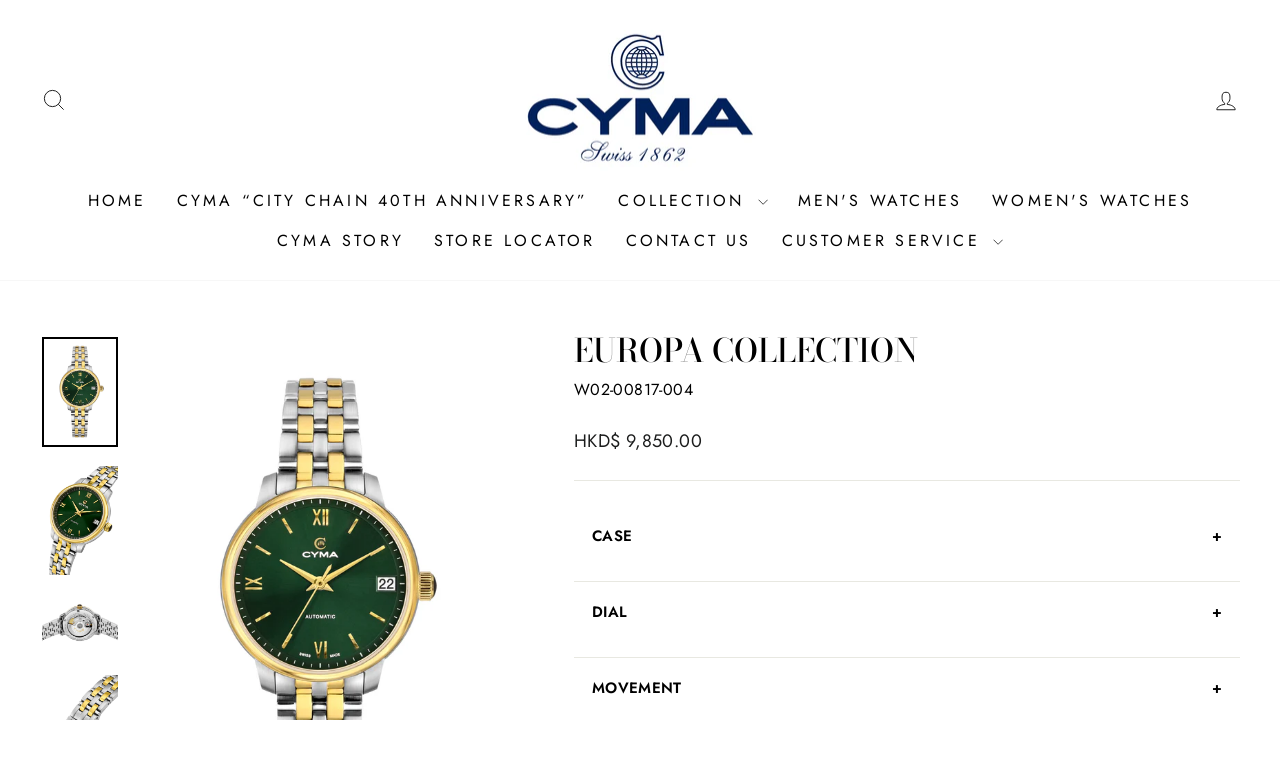

--- FILE ---
content_type: text/html; charset=utf-8
request_url: https://cyma.ch/products/w02-00817-004
body_size: 22088
content:
<!doctype html>
<html class="no-js" lang="en" dir="ltr">
<head>
<!-- Google Tag Manager -->
<script>(function(w,d,s,l,i){w[l]=w[l]||[];w[l].push({'gtm.start':
new Date().getTime(),event:'gtm.js'});var f=d.getElementsByTagName(s)[0],
j=d.createElement(s),dl=l!='dataLayer'?'&l='+l:'';j.async=true;j.src=
'https://www.googletagmanager.com/gtm.js?id='+i+dl;f.parentNode.insertBefore(j,f);
})(window,document,'script','dataLayer','GTM-NLXRQP5B');</script>
<!-- End Google Tag Manager -->
  
  <meta charset="utf-8">
  <meta http-equiv="X-UA-Compatible" content="IE=edge,chrome=1">
  <meta name="viewport" content="width=device-width,initial-scale=1">
  <meta name="theme-color" content="#111111">
  <link rel="canonical" href="https://cyma.ch/products/w02-00817-004">
  <link rel="preconnect" href="https://cdn.shopify.com" crossorigin>
  <link rel="preconnect" href="https://fonts.shopifycdn.com" crossorigin>
  <link rel="dns-prefetch" href="https://productreviews.shopifycdn.com">
  <link rel="dns-prefetch" href="https://ajax.googleapis.com">
  <link rel="dns-prefetch" href="https://maps.googleapis.com">
  <link rel="dns-prefetch" href="https://maps.gstatic.com"><title>Europa Collection
&ndash; CYMA
</title>
<meta name="description" content="CASE MATERIAL 316L S/S round case and 5 microns gold plating bezel SIZE 32mm THICKNESS 10.25mm CRYSTAL Sapphire crystal CASE BACK CROWN WATER RESISTANCE 5ATM LUG WIDTH DIAL DIAL COLOR Dark green sunray dial attached w/ gold color indexes at 1-2, 4-12 hour HOUR MARKERS &amp;amp; HANDS / MOVEMENT MOVEMENT TYPE Swiss Made Aut"><meta property="og:site_name" content="CYMA">
  <meta property="og:url" content="https://cyma.ch/products/w02-00817-004">
  <meta property="og:title" content="Europa Collection">
  <meta property="og:type" content="product">
  <meta property="og:description" content="CASE MATERIAL 316L S/S round case and 5 microns gold plating bezel SIZE 32mm THICKNESS 10.25mm CRYSTAL Sapphire crystal CASE BACK CROWN WATER RESISTANCE 5ATM LUG WIDTH DIAL DIAL COLOR Dark green sunray dial attached w/ gold color indexes at 1-2, 4-12 hour HOUR MARKERS &amp;amp; HANDS / MOVEMENT MOVEMENT TYPE Swiss Made Aut"><meta property="og:image" content="http://cyma.ch/cdn/shop/files/W02-00817-004_Front_v3_final.jpg?v=1715242695">
    <meta property="og:image:secure_url" content="https://cyma.ch/cdn/shop/files/W02-00817-004_Front_v3_final.jpg?v=1715242695">
    <meta property="og:image:width" content="3100">
    <meta property="og:image:height" content="4472"><meta name="twitter:site" content="@">
  <meta name="twitter:card" content="summary_large_image">
  <meta name="twitter:title" content="Europa Collection">
  <meta name="twitter:description" content="CASE MATERIAL 316L S/S round case and 5 microns gold plating bezel SIZE 32mm THICKNESS 10.25mm CRYSTAL Sapphire crystal CASE BACK CROWN WATER RESISTANCE 5ATM LUG WIDTH DIAL DIAL COLOR Dark green sunray dial attached w/ gold color indexes at 1-2, 4-12 hour HOUR MARKERS &amp;amp; HANDS / MOVEMENT MOVEMENT TYPE Swiss Made Aut">
<style data-shopify>@font-face {
  font-family: "Bodoni Moda";
  font-weight: 500;
  font-style: normal;
  font-display: swap;
  src: url("//cyma.ch/cdn/fonts/bodoni_moda/bodonimoda_n5.36d0da1db617c453fb46e8089790ab6dc72c2356.woff2") format("woff2"),
       url("//cyma.ch/cdn/fonts/bodoni_moda/bodonimoda_n5.40f612bab009769f87511096f185d9228ad3baa3.woff") format("woff");
}

  @font-face {
  font-family: Jost;
  font-weight: 400;
  font-style: normal;
  font-display: swap;
  src: url("//cyma.ch/cdn/fonts/jost/jost_n4.d47a1b6347ce4a4c9f437608011273009d91f2b7.woff2") format("woff2"),
       url("//cyma.ch/cdn/fonts/jost/jost_n4.791c46290e672b3f85c3d1c651ef2efa3819eadd.woff") format("woff");
}


  @font-face {
  font-family: Jost;
  font-weight: 600;
  font-style: normal;
  font-display: swap;
  src: url("//cyma.ch/cdn/fonts/jost/jost_n6.ec1178db7a7515114a2d84e3dd680832b7af8b99.woff2") format("woff2"),
       url("//cyma.ch/cdn/fonts/jost/jost_n6.b1178bb6bdd3979fef38e103a3816f6980aeaff9.woff") format("woff");
}

  @font-face {
  font-family: Jost;
  font-weight: 400;
  font-style: italic;
  font-display: swap;
  src: url("//cyma.ch/cdn/fonts/jost/jost_i4.b690098389649750ada222b9763d55796c5283a5.woff2") format("woff2"),
       url("//cyma.ch/cdn/fonts/jost/jost_i4.fd766415a47e50b9e391ae7ec04e2ae25e7e28b0.woff") format("woff");
}

  @font-face {
  font-family: Jost;
  font-weight: 600;
  font-style: italic;
  font-display: swap;
  src: url("//cyma.ch/cdn/fonts/jost/jost_i6.9af7e5f39e3a108c08f24047a4276332d9d7b85e.woff2") format("woff2"),
       url("//cyma.ch/cdn/fonts/jost/jost_i6.2bf310262638f998ed206777ce0b9a3b98b6fe92.woff") format("woff");
}

</style><link href="//cyma.ch/cdn/shop/t/4/assets/theme.css?v=95377495495547080671704903759" rel="stylesheet" type="text/css" media="all" />
<style data-shopify>:root {
    --typeHeaderPrimary: "Bodoni Moda";
    --typeHeaderFallback: serif;
    --typeHeaderSize: 38px;
    --typeHeaderWeight: 500;
    --typeHeaderLineHeight: 1;
    --typeHeaderSpacing: 0.0em;

    --typeBasePrimary:Jost;
    --typeBaseFallback:sans-serif;
    --typeBaseSize: 16px;
    --typeBaseWeight: 400;
    --typeBaseSpacing: 0.025em;
    --typeBaseLineHeight: 1.6;
    --typeBaselineHeightMinus01: 1.5;

    --typeCollectionTitle: 18px;

    --iconWeight: 2px;
    --iconLinecaps: miter;

    
        --buttonRadius: 0;
    

    --colorGridOverlayOpacity: 0.1;
    }

    .placeholder-content {
    background-image: linear-gradient(100deg, #ffffff 40%, #f7f7f7 63%, #ffffff 79%);
    }</style>
  
  <script>
    document.documentElement.className = document.documentElement.className.replace('no-js', 'js');

    window.theme = window.theme || {};
    theme.routes = {
      home: "/",
      cart: "/cart.js",
      cartPage: "/cart",
      cartAdd: "/cart/add.js",
      cartChange: "/cart/change.js",
      search: "/search",
      predictiveSearch: "/search/suggest"
    };
    theme.strings = {
      soldOut: "Sold Out",
      unavailable: "Unavailable",
      inStockLabel: "In stock, ready to ship",
      oneStockLabel: "Low stock - [count] item left",
      otherStockLabel: "Low stock - [count] items left",
      willNotShipUntil: "Ready to ship [date]",
      willBeInStockAfter: "Back in stock [date]",
      waitingForStock: "Inventory on the way",
      savePrice: "Save [saved_amount]",
      cartEmpty: "Your cart is currently empty.",
      cartTermsConfirmation: "You must agree with the terms and conditions of sales to check out",
      searchCollections: "Collections",
      searchPages: "Pages",
      searchArticles: "Articles",
      productFrom: "from ",
      maxQuantity: "You can only have [quantity] of [title] in your cart."
    };
    theme.settings = {
      cartType: "page",
      isCustomerTemplate: false,
      moneyFormat: "HKD$ {{amount}}",
      saveType: "percent",
      productImageSize: "square",
      productImageCover: false,
      predictiveSearch: true,
      predictiveSearchType: null,
      predictiveSearchVendor: false,
      predictiveSearchPrice: true,
      quickView: false,
      themeName: 'Impulse',
      themeVersion: "7.4.0"
    };
  </script>

  <script>window.performance && window.performance.mark && window.performance.mark('shopify.content_for_header.start');</script><meta id="shopify-digital-wallet" name="shopify-digital-wallet" content="/84864925995/digital_wallets/dialog">
<meta name="shopify-checkout-api-token" content="09a3148b650d13b8fad015c1846ee4e0">
<meta id="in-context-paypal-metadata" data-shop-id="84864925995" data-venmo-supported="false" data-environment="production" data-locale="en_US" data-paypal-v4="true" data-currency="HKD">
<link rel="alternate" hreflang="x-default" href="https://cyma.ch/products/w02-00817-004">
<link rel="alternate" hreflang="en" href="https://cyma.ch/products/w02-00817-004">
<link rel="alternate" hreflang="zh-Hant" href="https://cyma.ch/zh-hant/products/w02-00817-004">
<link rel="alternate" hreflang="zh-Hans" href="https://cyma.ch/zh-hans/products/w02-00817-004">
<link rel="alternate" hreflang="zh-Hant-CN" href="https://cyma.ch/zh-hant/products/w02-00817-004">
<link rel="alternate" hreflang="zh-Hans-CN" href="https://cyma.ch/zh-hans/products/w02-00817-004">
<link rel="alternate" hreflang="zh-Hant-HK" href="https://cyma.ch/zh-hant/products/w02-00817-004">
<link rel="alternate" hreflang="zh-Hans-HK" href="https://cyma.ch/zh-hans/products/w02-00817-004">
<link rel="alternate" hreflang="zh-Hant-US" href="https://cyma.ch/zh-hant/products/w02-00817-004">
<link rel="alternate" hreflang="zh-Hans-US" href="https://cyma.ch/zh-hans/products/w02-00817-004">
<link rel="alternate" type="application/json+oembed" href="https://cyma.ch/products/w02-00817-004.oembed">
<script async="async" src="/checkouts/internal/preloads.js?locale=en-HK"></script>
<script id="shopify-features" type="application/json">{"accessToken":"09a3148b650d13b8fad015c1846ee4e0","betas":["rich-media-storefront-analytics"],"domain":"cyma.ch","predictiveSearch":true,"shopId":84864925995,"locale":"en"}</script>
<script>var Shopify = Shopify || {};
Shopify.shop = "e42f36-2.myshopify.com";
Shopify.locale = "en";
Shopify.currency = {"active":"HKD","rate":"1.0"};
Shopify.country = "HK";
Shopify.theme = {"name":"CYMA","id":163268526379,"schema_name":"Impulse","schema_version":"7.4.0","theme_store_id":null,"role":"main"};
Shopify.theme.handle = "null";
Shopify.theme.style = {"id":null,"handle":null};
Shopify.cdnHost = "cyma.ch/cdn";
Shopify.routes = Shopify.routes || {};
Shopify.routes.root = "/";</script>
<script type="module">!function(o){(o.Shopify=o.Shopify||{}).modules=!0}(window);</script>
<script>!function(o){function n(){var o=[];function n(){o.push(Array.prototype.slice.apply(arguments))}return n.q=o,n}var t=o.Shopify=o.Shopify||{};t.loadFeatures=n(),t.autoloadFeatures=n()}(window);</script>
<script id="shop-js-analytics" type="application/json">{"pageType":"product"}</script>
<script defer="defer" async type="module" src="//cyma.ch/cdn/shopifycloud/shop-js/modules/v2/client.init-shop-cart-sync_BApSsMSl.en.esm.js"></script>
<script defer="defer" async type="module" src="//cyma.ch/cdn/shopifycloud/shop-js/modules/v2/chunk.common_CBoos6YZ.esm.js"></script>
<script type="module">
  await import("//cyma.ch/cdn/shopifycloud/shop-js/modules/v2/client.init-shop-cart-sync_BApSsMSl.en.esm.js");
await import("//cyma.ch/cdn/shopifycloud/shop-js/modules/v2/chunk.common_CBoos6YZ.esm.js");

  window.Shopify.SignInWithShop?.initShopCartSync?.({"fedCMEnabled":true,"windoidEnabled":true});

</script>
<script id="__st">var __st={"a":84864925995,"offset":28800,"reqid":"4a2b1f31-62d9-46b6-8a6a-4419ee8d8c33-1768926571","pageurl":"cyma.ch\/products\/w02-00817-004","u":"c5b1b71874af","p":"product","rtyp":"product","rid":9370765033771};</script>
<script>window.ShopifyPaypalV4VisibilityTracking = true;</script>
<script id="captcha-bootstrap">!function(){'use strict';const t='contact',e='account',n='new_comment',o=[[t,t],['blogs',n],['comments',n],[t,'customer']],c=[[e,'customer_login'],[e,'guest_login'],[e,'recover_customer_password'],[e,'create_customer']],r=t=>t.map((([t,e])=>`form[action*='/${t}']:not([data-nocaptcha='true']) input[name='form_type'][value='${e}']`)).join(','),a=t=>()=>t?[...document.querySelectorAll(t)].map((t=>t.form)):[];function s(){const t=[...o],e=r(t);return a(e)}const i='password',u='form_key',d=['recaptcha-v3-token','g-recaptcha-response','h-captcha-response',i],f=()=>{try{return window.sessionStorage}catch{return}},m='__shopify_v',_=t=>t.elements[u];function p(t,e,n=!1){try{const o=window.sessionStorage,c=JSON.parse(o.getItem(e)),{data:r}=function(t){const{data:e,action:n}=t;return t[m]||n?{data:e,action:n}:{data:t,action:n}}(c);for(const[e,n]of Object.entries(r))t.elements[e]&&(t.elements[e].value=n);n&&o.removeItem(e)}catch(o){console.error('form repopulation failed',{error:o})}}const l='form_type',E='cptcha';function T(t){t.dataset[E]=!0}const w=window,h=w.document,L='Shopify',v='ce_forms',y='captcha';let A=!1;((t,e)=>{const n=(g='f06e6c50-85a8-45c8-87d0-21a2b65856fe',I='https://cdn.shopify.com/shopifycloud/storefront-forms-hcaptcha/ce_storefront_forms_captcha_hcaptcha.v1.5.2.iife.js',D={infoText:'Protected by hCaptcha',privacyText:'Privacy',termsText:'Terms'},(t,e,n)=>{const o=w[L][v],c=o.bindForm;if(c)return c(t,g,e,D).then(n);var r;o.q.push([[t,g,e,D],n]),r=I,A||(h.body.append(Object.assign(h.createElement('script'),{id:'captcha-provider',async:!0,src:r})),A=!0)});var g,I,D;w[L]=w[L]||{},w[L][v]=w[L][v]||{},w[L][v].q=[],w[L][y]=w[L][y]||{},w[L][y].protect=function(t,e){n(t,void 0,e),T(t)},Object.freeze(w[L][y]),function(t,e,n,w,h,L){const[v,y,A,g]=function(t,e,n){const i=e?o:[],u=t?c:[],d=[...i,...u],f=r(d),m=r(i),_=r(d.filter((([t,e])=>n.includes(e))));return[a(f),a(m),a(_),s()]}(w,h,L),I=t=>{const e=t.target;return e instanceof HTMLFormElement?e:e&&e.form},D=t=>v().includes(t);t.addEventListener('submit',(t=>{const e=I(t);if(!e)return;const n=D(e)&&!e.dataset.hcaptchaBound&&!e.dataset.recaptchaBound,o=_(e),c=g().includes(e)&&(!o||!o.value);(n||c)&&t.preventDefault(),c&&!n&&(function(t){try{if(!f())return;!function(t){const e=f();if(!e)return;const n=_(t);if(!n)return;const o=n.value;o&&e.removeItem(o)}(t);const e=Array.from(Array(32),(()=>Math.random().toString(36)[2])).join('');!function(t,e){_(t)||t.append(Object.assign(document.createElement('input'),{type:'hidden',name:u})),t.elements[u].value=e}(t,e),function(t,e){const n=f();if(!n)return;const o=[...t.querySelectorAll(`input[type='${i}']`)].map((({name:t})=>t)),c=[...d,...o],r={};for(const[a,s]of new FormData(t).entries())c.includes(a)||(r[a]=s);n.setItem(e,JSON.stringify({[m]:1,action:t.action,data:r}))}(t,e)}catch(e){console.error('failed to persist form',e)}}(e),e.submit())}));const S=(t,e)=>{t&&!t.dataset[E]&&(n(t,e.some((e=>e===t))),T(t))};for(const o of['focusin','change'])t.addEventListener(o,(t=>{const e=I(t);D(e)&&S(e,y())}));const B=e.get('form_key'),M=e.get(l),P=B&&M;t.addEventListener('DOMContentLoaded',(()=>{const t=y();if(P)for(const e of t)e.elements[l].value===M&&p(e,B);[...new Set([...A(),...v().filter((t=>'true'===t.dataset.shopifyCaptcha))])].forEach((e=>S(e,t)))}))}(h,new URLSearchParams(w.location.search),n,t,e,['guest_login'])})(!0,!0)}();</script>
<script integrity="sha256-4kQ18oKyAcykRKYeNunJcIwy7WH5gtpwJnB7kiuLZ1E=" data-source-attribution="shopify.loadfeatures" defer="defer" src="//cyma.ch/cdn/shopifycloud/storefront/assets/storefront/load_feature-a0a9edcb.js" crossorigin="anonymous"></script>
<script data-source-attribution="shopify.dynamic_checkout.dynamic.init">var Shopify=Shopify||{};Shopify.PaymentButton=Shopify.PaymentButton||{isStorefrontPortableWallets:!0,init:function(){window.Shopify.PaymentButton.init=function(){};var t=document.createElement("script");t.src="https://cyma.ch/cdn/shopifycloud/portable-wallets/latest/portable-wallets.en.js",t.type="module",document.head.appendChild(t)}};
</script>
<script data-source-attribution="shopify.dynamic_checkout.buyer_consent">
  function portableWalletsHideBuyerConsent(e){var t=document.getElementById("shopify-buyer-consent"),n=document.getElementById("shopify-subscription-policy-button");t&&n&&(t.classList.add("hidden"),t.setAttribute("aria-hidden","true"),n.removeEventListener("click",e))}function portableWalletsShowBuyerConsent(e){var t=document.getElementById("shopify-buyer-consent"),n=document.getElementById("shopify-subscription-policy-button");t&&n&&(t.classList.remove("hidden"),t.removeAttribute("aria-hidden"),n.addEventListener("click",e))}window.Shopify?.PaymentButton&&(window.Shopify.PaymentButton.hideBuyerConsent=portableWalletsHideBuyerConsent,window.Shopify.PaymentButton.showBuyerConsent=portableWalletsShowBuyerConsent);
</script>
<script data-source-attribution="shopify.dynamic_checkout.cart.bootstrap">document.addEventListener("DOMContentLoaded",(function(){function t(){return document.querySelector("shopify-accelerated-checkout-cart, shopify-accelerated-checkout")}if(t())Shopify.PaymentButton.init();else{new MutationObserver((function(e,n){t()&&(Shopify.PaymentButton.init(),n.disconnect())})).observe(document.body,{childList:!0,subtree:!0})}}));
</script>
<link id="shopify-accelerated-checkout-styles" rel="stylesheet" media="screen" href="https://cyma.ch/cdn/shopifycloud/portable-wallets/latest/accelerated-checkout-backwards-compat.css" crossorigin="anonymous">
<style id="shopify-accelerated-checkout-cart">
        #shopify-buyer-consent {
  margin-top: 1em;
  display: inline-block;
  width: 100%;
}

#shopify-buyer-consent.hidden {
  display: none;
}

#shopify-subscription-policy-button {
  background: none;
  border: none;
  padding: 0;
  text-decoration: underline;
  font-size: inherit;
  cursor: pointer;
}

#shopify-subscription-policy-button::before {
  box-shadow: none;
}

      </style>

<script>window.performance && window.performance.mark && window.performance.mark('shopify.content_for_header.end');</script>

  <script src="//cyma.ch/cdn/shop/t/4/assets/vendor-scripts-v11.js" defer="defer"></script><link rel="stylesheet" href="//cyma.ch/cdn/shop/t/4/assets/country-flags.css"><script src="//cyma.ch/cdn/shop/t/4/assets/theme.js?v=66447858802808184731700560242" defer="defer"></script>




 <!-- BEGIN app block: shopify://apps/selecty/blocks/app-embed/a005a4a7-4aa2-4155-9c2b-0ab41acbf99c --><template id="sel-form-template">
  <div id="sel-form" style="display: none;">
    <form method="post" action="/localization" id="localization_form" accept-charset="UTF-8" class="shopify-localization-form" enctype="multipart/form-data"><input type="hidden" name="form_type" value="localization" /><input type="hidden" name="utf8" value="✓" /><input type="hidden" name="_method" value="put" /><input type="hidden" name="return_to" value="/products/w02-00817-004" />
      <input type="hidden" name="country_code" value="HK">
      <input type="hidden" name="language_code" value="en">
    </form>
  </div>
</template>


  <script>
    (function () {
      window.$selector = window.$selector || []; // Create empty queue for action (sdk) if user has not created his yet
      // Fetch geodata only for new users
      const wasRedirected = localStorage.getItem('sel-autodetect') === '1';

      if (!wasRedirected) {
        window.selectorConfigGeoData = fetch('/browsing_context_suggestions.json?source=geolocation_recommendation&country[enabled]=true&currency[enabled]=true&language[enabled]=true', {
          method: 'GET',
          mode: 'cors',
          cache: 'default',
          credentials: 'same-origin',
          headers: {
            'Content-Type': 'application/json',
            'Access-Control-Allow-Origin': '*'
          },
          redirect: 'follow',
          referrerPolicy: 'no-referrer',
        });
      }
    })()
  </script>
  <script type="application/json" id="__selectors_json">
    {
    "selectors": 
  [{"title":"Unnamed selector","status":"published","visibility":[],"design":{"resource":"languages_currencies","resourceList":["languages","currencies"],"type":"drop-down","theme":"basic","scheme":"basic","short":"currencies","search":"none","scale":83,"styles":{"general":"","extra":""},"reverse":true,"view":"lang_names_currency_all","colors":{"text":{"red":32,"green":34,"blue":35,"alpha":1,"filter":"invert(10%) sepia(6%) saturate(535%) hue-rotate(155deg) brightness(95%) contrast(91%)"},"accent":{"red":32,"green":34,"blue":35,"alpha":1,"filter":"invert(11%) sepia(6%) saturate(251%) hue-rotate(155deg) brightness(91%) contrast(93%)"},"background":{"red":255,"green":255,"blue":255,"alpha":1,"filter":"invert(94%) sepia(70%) saturate(0%) hue-rotate(253deg) brightness(106%) contrast(106%)"}},"typography":{"default":{"fontFamily":"Verdana","fontStyle":"normal","fontWeight":"normal","size":{"value":12,"dimension":"px"}},"accent":{"fontFamily":"Verdana","fontStyle":"normal","fontWeight":"normal","size":{"value":12,"dimension":"px"}}},"position":{"type":"fixed","value":{"horizontal":"left","vertical":"bottom"}},"visibility":{"breakpoints":["xs","sm","md","lg","xl"],"urls":{"logicVariant":"include","resources":[]},"params":{"logicVariant":"include","resources":[]},"languages":{"logicVariant":"include","resources":[]},"countries":{"logicVariant":"include","resources":[]}},"flagMode":"icon","countryCurrView":"countries_curr_all"},"id":"NQ613208","i18n":{"original":{}}}],
    "store": 
  
    {"isBrandingStore":true,"shouldBranding":false}
  
,
    "autodetect": 
  
    {"_id":"659bc59b44ce35579c8afa28","storeId":84864925995,"design":{"resource":"languages_countries_curr","behavior":"necessary","resourceList":["countries","languages"],"type":"popup","scheme":"basic","styles":{"general":"","extra":""},"animation":"fade","backgroundImgUrl":null,"contentBackgroundImgUrl":null,"colors":{"text":{"red":32,"green":34,"blue":35,"alpha":1},"accent":{"red":32,"green":34,"blue":35,"alpha":1},"background":{"red":255,"green":255,"blue":255,"alpha":1}},"typography":{"default":{"fontFamily":"verdana","fontStyle":"normal","fontWeight":"normal","size":{"value":14,"dimension":"px"}},"accent":{"fontFamily":"verdana","fontStyle":"normal","fontWeight":"normal","size":{"value":14,"dimension":"px"}}},"position":{"type":"fixed","value":{"horizontal":"right","vertical":"bottom"}},"scale":79},"i18n":{"original":{"languages_currencies":"<p class='adt-content__header'>Are you in the right language and currency?</p><p class='adt-content__text'>Please choose what is more suitable for you.</p>","languages_countries":"<p class='adt-content__header'>Are you in the right country and language? </p><p class='adt-content__text'>Please choose what is more suitable for you.</p>","languages":"<p class='adt-content__header'>Are you in the right language?</p><p class='adt-content__text'>Please choose what is more suitable for you.</p>","currencies":"<p class='adt-content__header'>Are you in the right currency?</p><p class='adt-content__text'>Please choose what is more suitable for you.</p>","markets":"<p class='adt-content__header'>Are you in the right place?</p><p class='adt-content__text'>Please select your shipping region.</p>","countries":"<p class='adt-content__header'>Are you in the right place?</p><p class='adt-content__text'>Please select your shipping destination country.</p>","button":"Shop now"}},"visibility":[],"status":"published","createdAt":"2024-01-08T09:51:23.756Z","updatedAt":"2024-01-08T10:38:55.838Z","__v":0}
  
,
    "autoRedirect": 
  
    {"active":false,"resource":"none","behavior":"necessary","queryParams":[]}
  
,
    "customResources": 
  [],
    "markets": [{"enabled":true,"locale":"en","countries":["CN"],"webPresence":{"alternateLocales":["zh-TW","zh-CN"],"defaultLocale":"en","subfolderSuffix":null,"domain":{"host":"cyma.ch"}},"localCurrencies":false,"curr":{"code":"CNY"},"alternateLocales":["zh-TW","zh-CN"],"domain":{"host":"cyma.ch"},"name":"China","regions":[{"code":"CN"}],"country":"CN","title":"China","host":"cyma.ch"},{"enabled":true,"locale":"en","countries":["HK"],"webPresence":{"alternateLocales":["zh-TW","zh-CN"],"defaultLocale":"en","subfolderSuffix":null,"domain":{"host":"cyma.ch"}},"localCurrencies":false,"curr":{"code":"HKD"},"alternateLocales":["zh-TW","zh-CN"],"domain":{"host":"cyma.ch"},"name":"Hong Kong SAR","regions":[{"code":"HK"}],"country":"HK","title":"Hong Kong SAR","host":"cyma.ch"},{"enabled":true,"locale":"en","countries":["US"],"webPresence":{"alternateLocales":["zh-TW","zh-CN"],"defaultLocale":"en","subfolderSuffix":null,"domain":{"host":"cyma.ch"}},"localCurrencies":false,"curr":{"code":"USD"},"alternateLocales":["zh-TW","zh-CN"],"domain":{"host":"cyma.ch"},"name":"International","regions":[{"code":"US"}],"country":"US","title":"International","host":"cyma.ch"}],
    "languages": [{"country":"CN","subfolderSuffix":null,"title":"English","code":"en","alias":"en","endonym":"English","primary":true,"published":true},{"country":"CN","subfolderSuffix":null,"title":"Chinese (Traditional)","code":"zh-TW","alias":"zh-TW","endonym":"中文（繁體）","primary":false,"published":true},{"country":"CN","subfolderSuffix":null,"title":"Chinese (Simplified)","code":"zh-CN","alias":"zh-CN","endonym":"中文（简体）","primary":false,"published":true},{"country":"HK","subfolderSuffix":null,"title":"English","code":"en","alias":"en","endonym":"English","primary":true,"published":true},{"country":"HK","subfolderSuffix":null,"title":"Chinese (Traditional)","code":"zh-TW","alias":"zh-TW","endonym":"中文（繁體）","primary":false,"published":true},{"country":"HK","subfolderSuffix":null,"title":"Chinese (Simplified)","code":"zh-CN","alias":"zh-CN","endonym":"中文（简体）","primary":false,"published":true},{"country":"US","subfolderSuffix":null,"title":"English","code":"en","alias":"en","endonym":"English","primary":true,"published":true},{"country":"US","subfolderSuffix":null,"title":"Chinese (Traditional)","code":"zh-TW","alias":"zh-TW","endonym":"中文（繁體）","primary":false,"published":true},{"country":"US","subfolderSuffix":null,"title":"Chinese (Simplified)","code":"zh-CN","alias":"zh-CN","endonym":"中文（简体）","primary":false,"published":true}],
    "currentMarketLanguages": [{"title":"English","code":"en"},{"title":"Chinese (Traditional)","code":"zh-TW"},{"title":"Chinese (Simplified)","code":"zh-CN"}],
    "currencies": [{"title":"Chinese Renminbi Yuan","code":"CNY","symbol":"¥","country":"CN"},{"title":"Hong Kong Dollar","code":"HKD","symbol":"$","country":"HK"},{"title":"United States Dollar","code":"USD","symbol":"$","country":"US"}],
    "countries": [{"code":"CN","localCurrencies":false,"currency":{"code":"CNY","enabled":false,"title":"Chinese Renminbi Yuan","symbol":"¥"},"title":"China","primary":true},{"code":"HK","localCurrencies":false,"currency":{"code":"HKD","enabled":false,"title":"Hong Kong Dollar","symbol":"$"},"title":"Hong Kong SAR","primary":false},{"code":"US","localCurrencies":false,"currency":{"code":"USD","enabled":false,"title":"United States Dollar","symbol":"$"},"title":"United States","primary":false}],
    "currentCountry": {"title":"Hong Kong SAR","code":"HK","currency": {"title": "Hong Kong Dollar","code": "HKD","symbol": "$"}},
    "currentLanguage": {
      "title": "English",
      "code": "en",
      "primary": true
    },
    "currentCurrency": {
      "title": "Hong Kong Dollar",
      "code": "HKD",
      "country":"HK",
      "symbol": "$"
    },
    "currentMarket": null,
    "shopDomain":"cyma.ch",
    "shopCountry": "HK"
    }
  </script>



  <script src="https://cdn.shopify.com/extensions/019bdafc-beca-7434-80d3-0ed5488240dc/starter-kit-169/assets/selectors.js" async></script>



<!-- END app block --><link href="https://monorail-edge.shopifysvc.com" rel="dns-prefetch">
<script>(function(){if ("sendBeacon" in navigator && "performance" in window) {try {var session_token_from_headers = performance.getEntriesByType('navigation')[0].serverTiming.find(x => x.name == '_s').description;} catch {var session_token_from_headers = undefined;}var session_cookie_matches = document.cookie.match(/_shopify_s=([^;]*)/);var session_token_from_cookie = session_cookie_matches && session_cookie_matches.length === 2 ? session_cookie_matches[1] : "";var session_token = session_token_from_headers || session_token_from_cookie || "";function handle_abandonment_event(e) {var entries = performance.getEntries().filter(function(entry) {return /monorail-edge.shopifysvc.com/.test(entry.name);});if (!window.abandonment_tracked && entries.length === 0) {window.abandonment_tracked = true;var currentMs = Date.now();var navigation_start = performance.timing.navigationStart;var payload = {shop_id: 84864925995,url: window.location.href,navigation_start,duration: currentMs - navigation_start,session_token,page_type: "product"};window.navigator.sendBeacon("https://monorail-edge.shopifysvc.com/v1/produce", JSON.stringify({schema_id: "online_store_buyer_site_abandonment/1.1",payload: payload,metadata: {event_created_at_ms: currentMs,event_sent_at_ms: currentMs}}));}}window.addEventListener('pagehide', handle_abandonment_event);}}());</script>
<script id="web-pixels-manager-setup">(function e(e,d,r,n,o){if(void 0===o&&(o={}),!Boolean(null===(a=null===(i=window.Shopify)||void 0===i?void 0:i.analytics)||void 0===a?void 0:a.replayQueue)){var i,a;window.Shopify=window.Shopify||{};var t=window.Shopify;t.analytics=t.analytics||{};var s=t.analytics;s.replayQueue=[],s.publish=function(e,d,r){return s.replayQueue.push([e,d,r]),!0};try{self.performance.mark("wpm:start")}catch(e){}var l=function(){var e={modern:/Edge?\/(1{2}[4-9]|1[2-9]\d|[2-9]\d{2}|\d{4,})\.\d+(\.\d+|)|Firefox\/(1{2}[4-9]|1[2-9]\d|[2-9]\d{2}|\d{4,})\.\d+(\.\d+|)|Chrom(ium|e)\/(9{2}|\d{3,})\.\d+(\.\d+|)|(Maci|X1{2}).+ Version\/(15\.\d+|(1[6-9]|[2-9]\d|\d{3,})\.\d+)([,.]\d+|)( \(\w+\)|)( Mobile\/\w+|) Safari\/|Chrome.+OPR\/(9{2}|\d{3,})\.\d+\.\d+|(CPU[ +]OS|iPhone[ +]OS|CPU[ +]iPhone|CPU IPhone OS|CPU iPad OS)[ +]+(15[._]\d+|(1[6-9]|[2-9]\d|\d{3,})[._]\d+)([._]\d+|)|Android:?[ /-](13[3-9]|1[4-9]\d|[2-9]\d{2}|\d{4,})(\.\d+|)(\.\d+|)|Android.+Firefox\/(13[5-9]|1[4-9]\d|[2-9]\d{2}|\d{4,})\.\d+(\.\d+|)|Android.+Chrom(ium|e)\/(13[3-9]|1[4-9]\d|[2-9]\d{2}|\d{4,})\.\d+(\.\d+|)|SamsungBrowser\/([2-9]\d|\d{3,})\.\d+/,legacy:/Edge?\/(1[6-9]|[2-9]\d|\d{3,})\.\d+(\.\d+|)|Firefox\/(5[4-9]|[6-9]\d|\d{3,})\.\d+(\.\d+|)|Chrom(ium|e)\/(5[1-9]|[6-9]\d|\d{3,})\.\d+(\.\d+|)([\d.]+$|.*Safari\/(?![\d.]+ Edge\/[\d.]+$))|(Maci|X1{2}).+ Version\/(10\.\d+|(1[1-9]|[2-9]\d|\d{3,})\.\d+)([,.]\d+|)( \(\w+\)|)( Mobile\/\w+|) Safari\/|Chrome.+OPR\/(3[89]|[4-9]\d|\d{3,})\.\d+\.\d+|(CPU[ +]OS|iPhone[ +]OS|CPU[ +]iPhone|CPU IPhone OS|CPU iPad OS)[ +]+(10[._]\d+|(1[1-9]|[2-9]\d|\d{3,})[._]\d+)([._]\d+|)|Android:?[ /-](13[3-9]|1[4-9]\d|[2-9]\d{2}|\d{4,})(\.\d+|)(\.\d+|)|Mobile Safari.+OPR\/([89]\d|\d{3,})\.\d+\.\d+|Android.+Firefox\/(13[5-9]|1[4-9]\d|[2-9]\d{2}|\d{4,})\.\d+(\.\d+|)|Android.+Chrom(ium|e)\/(13[3-9]|1[4-9]\d|[2-9]\d{2}|\d{4,})\.\d+(\.\d+|)|Android.+(UC? ?Browser|UCWEB|U3)[ /]?(15\.([5-9]|\d{2,})|(1[6-9]|[2-9]\d|\d{3,})\.\d+)\.\d+|SamsungBrowser\/(5\.\d+|([6-9]|\d{2,})\.\d+)|Android.+MQ{2}Browser\/(14(\.(9|\d{2,})|)|(1[5-9]|[2-9]\d|\d{3,})(\.\d+|))(\.\d+|)|K[Aa][Ii]OS\/(3\.\d+|([4-9]|\d{2,})\.\d+)(\.\d+|)/},d=e.modern,r=e.legacy,n=navigator.userAgent;return n.match(d)?"modern":n.match(r)?"legacy":"unknown"}(),u="modern"===l?"modern":"legacy",c=(null!=n?n:{modern:"",legacy:""})[u],f=function(e){return[e.baseUrl,"/wpm","/b",e.hashVersion,"modern"===e.buildTarget?"m":"l",".js"].join("")}({baseUrl:d,hashVersion:r,buildTarget:u}),m=function(e){var d=e.version,r=e.bundleTarget,n=e.surface,o=e.pageUrl,i=e.monorailEndpoint;return{emit:function(e){var a=e.status,t=e.errorMsg,s=(new Date).getTime(),l=JSON.stringify({metadata:{event_sent_at_ms:s},events:[{schema_id:"web_pixels_manager_load/3.1",payload:{version:d,bundle_target:r,page_url:o,status:a,surface:n,error_msg:t},metadata:{event_created_at_ms:s}}]});if(!i)return console&&console.warn&&console.warn("[Web Pixels Manager] No Monorail endpoint provided, skipping logging."),!1;try{return self.navigator.sendBeacon.bind(self.navigator)(i,l)}catch(e){}var u=new XMLHttpRequest;try{return u.open("POST",i,!0),u.setRequestHeader("Content-Type","text/plain"),u.send(l),!0}catch(e){return console&&console.warn&&console.warn("[Web Pixels Manager] Got an unhandled error while logging to Monorail."),!1}}}}({version:r,bundleTarget:l,surface:e.surface,pageUrl:self.location.href,monorailEndpoint:e.monorailEndpoint});try{o.browserTarget=l,function(e){var d=e.src,r=e.async,n=void 0===r||r,o=e.onload,i=e.onerror,a=e.sri,t=e.scriptDataAttributes,s=void 0===t?{}:t,l=document.createElement("script"),u=document.querySelector("head"),c=document.querySelector("body");if(l.async=n,l.src=d,a&&(l.integrity=a,l.crossOrigin="anonymous"),s)for(var f in s)if(Object.prototype.hasOwnProperty.call(s,f))try{l.dataset[f]=s[f]}catch(e){}if(o&&l.addEventListener("load",o),i&&l.addEventListener("error",i),u)u.appendChild(l);else{if(!c)throw new Error("Did not find a head or body element to append the script");c.appendChild(l)}}({src:f,async:!0,onload:function(){if(!function(){var e,d;return Boolean(null===(d=null===(e=window.Shopify)||void 0===e?void 0:e.analytics)||void 0===d?void 0:d.initialized)}()){var d=window.webPixelsManager.init(e)||void 0;if(d){var r=window.Shopify.analytics;r.replayQueue.forEach((function(e){var r=e[0],n=e[1],o=e[2];d.publishCustomEvent(r,n,o)})),r.replayQueue=[],r.publish=d.publishCustomEvent,r.visitor=d.visitor,r.initialized=!0}}},onerror:function(){return m.emit({status:"failed",errorMsg:"".concat(f," has failed to load")})},sri:function(e){var d=/^sha384-[A-Za-z0-9+/=]+$/;return"string"==typeof e&&d.test(e)}(c)?c:"",scriptDataAttributes:o}),m.emit({status:"loading"})}catch(e){m.emit({status:"failed",errorMsg:(null==e?void 0:e.message)||"Unknown error"})}}})({shopId: 84864925995,storefrontBaseUrl: "https://cyma.ch",extensionsBaseUrl: "https://extensions.shopifycdn.com/cdn/shopifycloud/web-pixels-manager",monorailEndpoint: "https://monorail-edge.shopifysvc.com/unstable/produce_batch",surface: "storefront-renderer",enabledBetaFlags: ["2dca8a86"],webPixelsConfigList: [{"id":"844595499","configuration":"{\"config\":\"{\\\"pixel_id\\\":\\\"G-YP8VX1W1H7\\\",\\\"gtag_events\\\":[{\\\"type\\\":\\\"purchase\\\",\\\"action_label\\\":\\\"G-YP8VX1W1H7\\\"},{\\\"type\\\":\\\"page_view\\\",\\\"action_label\\\":\\\"G-YP8VX1W1H7\\\"},{\\\"type\\\":\\\"view_item\\\",\\\"action_label\\\":\\\"G-YP8VX1W1H7\\\"},{\\\"type\\\":\\\"search\\\",\\\"action_label\\\":\\\"G-YP8VX1W1H7\\\"},{\\\"type\\\":\\\"add_to_cart\\\",\\\"action_label\\\":\\\"G-YP8VX1W1H7\\\"},{\\\"type\\\":\\\"begin_checkout\\\",\\\"action_label\\\":\\\"G-YP8VX1W1H7\\\"},{\\\"type\\\":\\\"add_payment_info\\\",\\\"action_label\\\":\\\"G-YP8VX1W1H7\\\"}],\\\"enable_monitoring_mode\\\":false}\"}","eventPayloadVersion":"v1","runtimeContext":"OPEN","scriptVersion":"b2a88bafab3e21179ed38636efcd8a93","type":"APP","apiClientId":1780363,"privacyPurposes":[],"dataSharingAdjustments":{"protectedCustomerApprovalScopes":["read_customer_address","read_customer_email","read_customer_name","read_customer_personal_data","read_customer_phone"]}},{"id":"shopify-app-pixel","configuration":"{}","eventPayloadVersion":"v1","runtimeContext":"STRICT","scriptVersion":"0450","apiClientId":"shopify-pixel","type":"APP","privacyPurposes":["ANALYTICS","MARKETING"]},{"id":"shopify-custom-pixel","eventPayloadVersion":"v1","runtimeContext":"LAX","scriptVersion":"0450","apiClientId":"shopify-pixel","type":"CUSTOM","privacyPurposes":["ANALYTICS","MARKETING"]}],isMerchantRequest: false,initData: {"shop":{"name":"CYMA","paymentSettings":{"currencyCode":"HKD"},"myshopifyDomain":"e42f36-2.myshopify.com","countryCode":"HK","storefrontUrl":"https:\/\/cyma.ch"},"customer":null,"cart":null,"checkout":null,"productVariants":[{"price":{"amount":9850.0,"currencyCode":"HKD"},"product":{"title":"Europa Collection","vendor":"CYMA","id":"9370765033771","untranslatedTitle":"Europa Collection","url":"\/products\/w02-00817-004","type":"Watches"},"id":"48838742835499","image":{"src":"\/\/cyma.ch\/cdn\/shop\/files\/W02-00817-004_Front_v3_final.jpg?v=1715242695"},"sku":"W02-00817-004","title":"Default Title","untranslatedTitle":"Default Title"}],"purchasingCompany":null},},"https://cyma.ch/cdn","fcfee988w5aeb613cpc8e4bc33m6693e112",{"modern":"","legacy":""},{"shopId":"84864925995","storefrontBaseUrl":"https:\/\/cyma.ch","extensionBaseUrl":"https:\/\/extensions.shopifycdn.com\/cdn\/shopifycloud\/web-pixels-manager","surface":"storefront-renderer","enabledBetaFlags":"[\"2dca8a86\"]","isMerchantRequest":"false","hashVersion":"fcfee988w5aeb613cpc8e4bc33m6693e112","publish":"custom","events":"[[\"page_viewed\",{}],[\"product_viewed\",{\"productVariant\":{\"price\":{\"amount\":9850.0,\"currencyCode\":\"HKD\"},\"product\":{\"title\":\"Europa Collection\",\"vendor\":\"CYMA\",\"id\":\"9370765033771\",\"untranslatedTitle\":\"Europa Collection\",\"url\":\"\/products\/w02-00817-004\",\"type\":\"Watches\"},\"id\":\"48838742835499\",\"image\":{\"src\":\"\/\/cyma.ch\/cdn\/shop\/files\/W02-00817-004_Front_v3_final.jpg?v=1715242695\"},\"sku\":\"W02-00817-004\",\"title\":\"Default Title\",\"untranslatedTitle\":\"Default Title\"}}]]"});</script><script>
  window.ShopifyAnalytics = window.ShopifyAnalytics || {};
  window.ShopifyAnalytics.meta = window.ShopifyAnalytics.meta || {};
  window.ShopifyAnalytics.meta.currency = 'HKD';
  var meta = {"product":{"id":9370765033771,"gid":"gid:\/\/shopify\/Product\/9370765033771","vendor":"CYMA","type":"Watches","handle":"w02-00817-004","variants":[{"id":48838742835499,"price":985000,"name":"Europa Collection","public_title":null,"sku":"W02-00817-004"}],"remote":false},"page":{"pageType":"product","resourceType":"product","resourceId":9370765033771,"requestId":"4a2b1f31-62d9-46b6-8a6a-4419ee8d8c33-1768926571"}};
  for (var attr in meta) {
    window.ShopifyAnalytics.meta[attr] = meta[attr];
  }
</script>
<script class="analytics">
  (function () {
    var customDocumentWrite = function(content) {
      var jquery = null;

      if (window.jQuery) {
        jquery = window.jQuery;
      } else if (window.Checkout && window.Checkout.$) {
        jquery = window.Checkout.$;
      }

      if (jquery) {
        jquery('body').append(content);
      }
    };

    var hasLoggedConversion = function(token) {
      if (token) {
        return document.cookie.indexOf('loggedConversion=' + token) !== -1;
      }
      return false;
    }

    var setCookieIfConversion = function(token) {
      if (token) {
        var twoMonthsFromNow = new Date(Date.now());
        twoMonthsFromNow.setMonth(twoMonthsFromNow.getMonth() + 2);

        document.cookie = 'loggedConversion=' + token + '; expires=' + twoMonthsFromNow;
      }
    }

    var trekkie = window.ShopifyAnalytics.lib = window.trekkie = window.trekkie || [];
    if (trekkie.integrations) {
      return;
    }
    trekkie.methods = [
      'identify',
      'page',
      'ready',
      'track',
      'trackForm',
      'trackLink'
    ];
    trekkie.factory = function(method) {
      return function() {
        var args = Array.prototype.slice.call(arguments);
        args.unshift(method);
        trekkie.push(args);
        return trekkie;
      };
    };
    for (var i = 0; i < trekkie.methods.length; i++) {
      var key = trekkie.methods[i];
      trekkie[key] = trekkie.factory(key);
    }
    trekkie.load = function(config) {
      trekkie.config = config || {};
      trekkie.config.initialDocumentCookie = document.cookie;
      var first = document.getElementsByTagName('script')[0];
      var script = document.createElement('script');
      script.type = 'text/javascript';
      script.onerror = function(e) {
        var scriptFallback = document.createElement('script');
        scriptFallback.type = 'text/javascript';
        scriptFallback.onerror = function(error) {
                var Monorail = {
      produce: function produce(monorailDomain, schemaId, payload) {
        var currentMs = new Date().getTime();
        var event = {
          schema_id: schemaId,
          payload: payload,
          metadata: {
            event_created_at_ms: currentMs,
            event_sent_at_ms: currentMs
          }
        };
        return Monorail.sendRequest("https://" + monorailDomain + "/v1/produce", JSON.stringify(event));
      },
      sendRequest: function sendRequest(endpointUrl, payload) {
        // Try the sendBeacon API
        if (window && window.navigator && typeof window.navigator.sendBeacon === 'function' && typeof window.Blob === 'function' && !Monorail.isIos12()) {
          var blobData = new window.Blob([payload], {
            type: 'text/plain'
          });

          if (window.navigator.sendBeacon(endpointUrl, blobData)) {
            return true;
          } // sendBeacon was not successful

        } // XHR beacon

        var xhr = new XMLHttpRequest();

        try {
          xhr.open('POST', endpointUrl);
          xhr.setRequestHeader('Content-Type', 'text/plain');
          xhr.send(payload);
        } catch (e) {
          console.log(e);
        }

        return false;
      },
      isIos12: function isIos12() {
        return window.navigator.userAgent.lastIndexOf('iPhone; CPU iPhone OS 12_') !== -1 || window.navigator.userAgent.lastIndexOf('iPad; CPU OS 12_') !== -1;
      }
    };
    Monorail.produce('monorail-edge.shopifysvc.com',
      'trekkie_storefront_load_errors/1.1',
      {shop_id: 84864925995,
      theme_id: 163268526379,
      app_name: "storefront",
      context_url: window.location.href,
      source_url: "//cyma.ch/cdn/s/trekkie.storefront.cd680fe47e6c39ca5d5df5f0a32d569bc48c0f27.min.js"});

        };
        scriptFallback.async = true;
        scriptFallback.src = '//cyma.ch/cdn/s/trekkie.storefront.cd680fe47e6c39ca5d5df5f0a32d569bc48c0f27.min.js';
        first.parentNode.insertBefore(scriptFallback, first);
      };
      script.async = true;
      script.src = '//cyma.ch/cdn/s/trekkie.storefront.cd680fe47e6c39ca5d5df5f0a32d569bc48c0f27.min.js';
      first.parentNode.insertBefore(script, first);
    };
    trekkie.load(
      {"Trekkie":{"appName":"storefront","development":false,"defaultAttributes":{"shopId":84864925995,"isMerchantRequest":null,"themeId":163268526379,"themeCityHash":"5953188640737900723","contentLanguage":"en","currency":"HKD","eventMetadataId":"0b81546f-26bc-406e-8e07-ca3206df4227"},"isServerSideCookieWritingEnabled":true,"monorailRegion":"shop_domain","enabledBetaFlags":["65f19447"]},"Session Attribution":{},"S2S":{"facebookCapiEnabled":false,"source":"trekkie-storefront-renderer","apiClientId":580111}}
    );

    var loaded = false;
    trekkie.ready(function() {
      if (loaded) return;
      loaded = true;

      window.ShopifyAnalytics.lib = window.trekkie;

      var originalDocumentWrite = document.write;
      document.write = customDocumentWrite;
      try { window.ShopifyAnalytics.merchantGoogleAnalytics.call(this); } catch(error) {};
      document.write = originalDocumentWrite;

      window.ShopifyAnalytics.lib.page(null,{"pageType":"product","resourceType":"product","resourceId":9370765033771,"requestId":"4a2b1f31-62d9-46b6-8a6a-4419ee8d8c33-1768926571","shopifyEmitted":true});

      var match = window.location.pathname.match(/checkouts\/(.+)\/(thank_you|post_purchase)/)
      var token = match? match[1]: undefined;
      if (!hasLoggedConversion(token)) {
        setCookieIfConversion(token);
        window.ShopifyAnalytics.lib.track("Viewed Product",{"currency":"HKD","variantId":48838742835499,"productId":9370765033771,"productGid":"gid:\/\/shopify\/Product\/9370765033771","name":"Europa Collection","price":"9850.00","sku":"W02-00817-004","brand":"CYMA","variant":null,"category":"Watches","nonInteraction":true,"remote":false},undefined,undefined,{"shopifyEmitted":true});
      window.ShopifyAnalytics.lib.track("monorail:\/\/trekkie_storefront_viewed_product\/1.1",{"currency":"HKD","variantId":48838742835499,"productId":9370765033771,"productGid":"gid:\/\/shopify\/Product\/9370765033771","name":"Europa Collection","price":"9850.00","sku":"W02-00817-004","brand":"CYMA","variant":null,"category":"Watches","nonInteraction":true,"remote":false,"referer":"https:\/\/cyma.ch\/products\/w02-00817-004"});
      }
    });


        var eventsListenerScript = document.createElement('script');
        eventsListenerScript.async = true;
        eventsListenerScript.src = "//cyma.ch/cdn/shopifycloud/storefront/assets/shop_events_listener-3da45d37.js";
        document.getElementsByTagName('head')[0].appendChild(eventsListenerScript);

})();</script>
<script
  defer
  src="https://cyma.ch/cdn/shopifycloud/perf-kit/shopify-perf-kit-3.0.4.min.js"
  data-application="storefront-renderer"
  data-shop-id="84864925995"
  data-render-region="gcp-us-central1"
  data-page-type="product"
  data-theme-instance-id="163268526379"
  data-theme-name="Impulse"
  data-theme-version="7.4.0"
  data-monorail-region="shop_domain"
  data-resource-timing-sampling-rate="10"
  data-shs="true"
  data-shs-beacon="true"
  data-shs-export-with-fetch="true"
  data-shs-logs-sample-rate="1"
  data-shs-beacon-endpoint="https://cyma.ch/api/collect"
></script>
</head>

<body class="template-product" data-center-text="true" data-button_style="square" data-type_header_capitalize="true" data-type_headers_align_text="true" data-type_product_capitalize="true" data-swatch_style="round" >

  <a class="in-page-link visually-hidden skip-link" href="#MainContent">Skip to content</a>

  <div id="PageContainer" class="page-container">
    <div class="transition-body"><!-- BEGIN sections: header-group -->
<div id="shopify-section-sections--21679248965931__header" class="shopify-section shopify-section-group-header-group">

<div id="NavDrawer" class="drawer drawer--left">
  <div class="drawer__contents">
    <div class="drawer__fixed-header">
      <div class="drawer__header appear-animation appear-delay-1">
        <div class="h2 drawer__title"></div>
        <div class="drawer__close">
          <button type="button" class="drawer__close-button js-drawer-close">
            <svg aria-hidden="true" focusable="false" role="presentation" class="icon icon-close" viewBox="0 0 64 64"><title>icon-X</title><path d="m19 17.61 27.12 27.13m0-27.12L19 44.74"/></svg>
            <span class="icon__fallback-text">Close menu</span>
          </button>
        </div>
      </div>
    </div>
    <div class="drawer__scrollable">
      <ul class="mobile-nav" role="navigation" aria-label="Primary"><li class="mobile-nav__item appear-animation appear-delay-2"><a href="/" class="mobile-nav__link mobile-nav__link--top-level">HOME</a></li><li class="mobile-nav__item appear-animation appear-delay-3"><a href="/collections/cyma-city-chain-40th-anniversary-limited-edition" class="mobile-nav__link mobile-nav__link--top-level">CYMA “City Chain 40th Anniversary”</a></li><li class="mobile-nav__item appear-animation appear-delay-4"><div class="mobile-nav__has-sublist"><a href="/collections"
                    class="mobile-nav__link mobile-nav__link--top-level"
                    id="Label-collections3"
                    >
                    COLLECTION
                  </a>
                  <div class="mobile-nav__toggle">
                    <button type="button"
                      aria-controls="Linklist-collections3"
                      aria-labelledby="Label-collections3"
                      class="collapsible-trigger collapsible--auto-height"><span class="collapsible-trigger__icon collapsible-trigger__icon--open" role="presentation">
  <svg aria-hidden="true" focusable="false" role="presentation" class="icon icon--wide icon-chevron-down" viewBox="0 0 28 16"><path d="m1.57 1.59 12.76 12.77L27.1 1.59" stroke-width="2" stroke="#000" fill="none"/></svg>
</span>
</button>
                  </div></div><div id="Linklist-collections3"
                class="mobile-nav__sublist collapsible-content collapsible-content--all"
                >
                <div class="collapsible-content__inner">
                  <ul class="mobile-nav__sublist"><li class="mobile-nav__item">
                        <div class="mobile-nav__child-item"><a href="/collections/grand-maestro"
                              class="mobile-nav__link"
                              id="Sublabel-collections-grand-maestro1"
                              >
                              GRAND MAESTRO
                            </a><button type="button"
                              aria-controls="Sublinklist-collections3-collections-grand-maestro1"
                              aria-labelledby="Sublabel-collections-grand-maestro1"
                              class="collapsible-trigger"><span class="collapsible-trigger__icon collapsible-trigger__icon--circle collapsible-trigger__icon--open" role="presentation">
  <svg aria-hidden="true" focusable="false" role="presentation" class="icon icon--wide icon-chevron-down" viewBox="0 0 28 16"><path d="m1.57 1.59 12.76 12.77L27.1 1.59" stroke-width="2" stroke="#000" fill="none"/></svg>
</span>
</button></div><div
                            id="Sublinklist-collections3-collections-grand-maestro1"
                            aria-labelledby="Sublabel-collections-grand-maestro1"
                            class="mobile-nav__sublist collapsible-content collapsible-content--all"
                            >
                            <div class="collapsible-content__inner">
                              <ul class="mobile-nav__grandchildlist"><li class="mobile-nav__item">
                                    <a href="/collections/the-chess" class="mobile-nav__link">
                                      THE CHESS
                                    </a>
                                  </li><li class="mobile-nav__item">
                                    <a href="/collections/steel-cross" class="mobile-nav__link">
                                      STEEL CROSS
                                    </a>
                                  </li><li class="mobile-nav__item">
                                    <a href="/collections/imperia" class="mobile-nav__link">
                                      IMPERIA
                                    </a>
                                  </li></ul>
                            </div>
                          </div></li><li class="mobile-nav__item">
                        <div class="mobile-nav__child-item"><a href="/collections/heritage"
                              class="mobile-nav__link"
                              id="Sublabel-collections-heritage2"
                              >
                              HERITAGE
                            </a><button type="button"
                              aria-controls="Sublinklist-collections3-collections-heritage2"
                              aria-labelledby="Sublabel-collections-heritage2"
                              class="collapsible-trigger"><span class="collapsible-trigger__icon collapsible-trigger__icon--circle collapsible-trigger__icon--open" role="presentation">
  <svg aria-hidden="true" focusable="false" role="presentation" class="icon icon--wide icon-chevron-down" viewBox="0 0 28 16"><path d="m1.57 1.59 12.76 12.77L27.1 1.59" stroke-width="2" stroke="#000" fill="none"/></svg>
</span>
</button></div><div
                            id="Sublinklist-collections3-collections-heritage2"
                            aria-labelledby="Sublabel-collections-heritage2"
                            class="mobile-nav__sublist collapsible-content collapsible-content--all"
                            >
                            <div class="collapsible-content__inner">
                              <ul class="mobile-nav__grandchildlist"><li class="mobile-nav__item">
                                    <a href="/collections/charisma" class="mobile-nav__link">
                                      CHARISMA
                                    </a>
                                  </li><li class="mobile-nav__item">
                                    <a href="/collections/europa" class="mobile-nav__link">
                                      EUROPA
                                    </a>
                                  </li><li class="mobile-nav__item">
                                    <a href="/collections/grace" class="mobile-nav__link">
                                      GRACE
                                    </a>
                                  </li></ul>
                            </div>
                          </div></li><li class="mobile-nav__item">
                        <div class="mobile-nav__child-item"><a href="/collections/excellence"
                              class="mobile-nav__link"
                              id="Sublabel-collections-excellence3"
                              >
                              EXCELLENCE
                            </a><button type="button"
                              aria-controls="Sublinklist-collections3-collections-excellence3"
                              aria-labelledby="Sublabel-collections-excellence3"
                              class="collapsible-trigger"><span class="collapsible-trigger__icon collapsible-trigger__icon--circle collapsible-trigger__icon--open" role="presentation">
  <svg aria-hidden="true" focusable="false" role="presentation" class="icon icon--wide icon-chevron-down" viewBox="0 0 28 16"><path d="m1.57 1.59 12.76 12.77L27.1 1.59" stroke-width="2" stroke="#000" fill="none"/></svg>
</span>
</button></div><div
                            id="Sublinklist-collections3-collections-excellence3"
                            aria-labelledby="Sublabel-collections-excellence3"
                            class="mobile-nav__sublist collapsible-content collapsible-content--all"
                            >
                            <div class="collapsible-content__inner">
                              <ul class="mobile-nav__grandchildlist"><li class="mobile-nav__item">
                                    <a href="/collections/champion" class="mobile-nav__link">
                                      CHAMPION
                                    </a>
                                  </li><li class="mobile-nav__item">
                                    <a href="/collections/intelligentsia" class="mobile-nav__link">
                                      INTELLIGENTSIA
                                    </a>
                                  </li><li class="mobile-nav__item">
                                    <a href="/collections/belle" class="mobile-nav__link">
                                      BELLE
                                    </a>
                                  </li></ul>
                            </div>
                          </div></li></ul>
                </div>
              </div></li><li class="mobile-nav__item appear-animation appear-delay-5"><a href="/collections/men" class="mobile-nav__link mobile-nav__link--top-level">MEN'S WATCHES</a></li><li class="mobile-nav__item appear-animation appear-delay-6"><a href="/collections/women" class="mobile-nav__link mobile-nav__link--top-level">WOMEN'S WATCHES</a></li><li class="mobile-nav__item appear-animation appear-delay-7"><a href="/pages/story" class="mobile-nav__link mobile-nav__link--top-level">CYMA STORY</a></li><li class="mobile-nav__item appear-animation appear-delay-8"><a href="/pages/store-locator" class="mobile-nav__link mobile-nav__link--top-level">STORE LOCATOR</a></li><li class="mobile-nav__item appear-animation appear-delay-9"><a href="/pages/contact" class="mobile-nav__link mobile-nav__link--top-level">CONTACT US</a></li><li class="mobile-nav__item appear-animation appear-delay-10"><div class="mobile-nav__has-sublist"><a href="/pages/cyma-customer-service"
                    class="mobile-nav__link mobile-nav__link--top-level"
                    id="Label-pages-cyma-customer-service9"
                    >
                    CUSTOMER SERVICE
                  </a>
                  <div class="mobile-nav__toggle">
                    <button type="button"
                      aria-controls="Linklist-pages-cyma-customer-service9"
                      aria-labelledby="Label-pages-cyma-customer-service9"
                      class="collapsible-trigger collapsible--auto-height"><span class="collapsible-trigger__icon collapsible-trigger__icon--open" role="presentation">
  <svg aria-hidden="true" focusable="false" role="presentation" class="icon icon--wide icon-chevron-down" viewBox="0 0 28 16"><path d="m1.57 1.59 12.76 12.77L27.1 1.59" stroke-width="2" stroke="#000" fill="none"/></svg>
</span>
</button>
                  </div></div><div id="Linklist-pages-cyma-customer-service9"
                class="mobile-nav__sublist collapsible-content collapsible-content--all"
                >
                <div class="collapsible-content__inner">
                  <ul class="mobile-nav__sublist"><li class="mobile-nav__item">
                        <div class="mobile-nav__child-item"><a href="/pages/cyma-customer-service"
                              class="mobile-nav__link"
                              id="Sublabel-pages-cyma-customer-service1"
                              >
                              CONTACT INFORMATION
                            </a></div></li><li class="mobile-nav__item">
                        <div class="mobile-nav__child-item"><a href="/pages/product-care"
                              class="mobile-nav__link"
                              id="Sublabel-pages-product-care2"
                              >
                              PRODUCT CARE
                            </a></div></li><li class="mobile-nav__item">
                        <div class="mobile-nav__child-item"><a href="/pages/warranty-and-repair"
                              class="mobile-nav__link"
                              id="Sublabel-pages-warranty-and-repair3"
                              >
                              WARRANTY AND REPAIR
                            </a></div></li></ul>
                </div>
              </div></li><li class="mobile-nav__item mobile-nav__item--secondary">
            <div class="grid"><div class="grid__item one-half appear-animation appear-delay-11">
                  <a href="/account" class="mobile-nav__link">Log in
</a>
                </div></div>
          </li></ul><ul class="mobile-nav__social appear-animation appear-delay-12"></ul>
    </div>
  </div>
</div>
<style>
  .site-nav__link,
  .site-nav__dropdown-link:not(.site-nav__dropdown-link--top-level) {
    font-size: 16px;
  }
  
    .site-nav__link, .mobile-nav__link--top-level {
      text-transform: uppercase;
      letter-spacing: 0.2em;
    }
    .mobile-nav__link--top-level {
      font-size: 1.1em;
    }
  

  

  
.site-header {
      box-shadow: 0 0 1px rgba(0,0,0,0.2);
    }

    .toolbar + .header-sticky-wrapper .site-header {
      border-top: 0;
    }</style>

<div data-section-id="sections--21679248965931__header" data-section-type="header"><div class="toolbar small--hide">
  <div class="page-width">
    <div class="toolbar__content"><div class="toolbar__item">
          <ul class="no-bullets social-icons inline-list toolbar__social"></ul>

        </div><div class="toolbar__item"><form method="post" action="/localization" id="localization_formtoolbar" accept-charset="UTF-8" class="multi-selectors" enctype="multipart/form-data" data-disclosure-form=""><input type="hidden" name="form_type" value="localization" /><input type="hidden" name="utf8" value="✓" /><input type="hidden" name="_method" value="put" /><input type="hidden" name="return_to" value="/products/w02-00817-004" /><div class="multi-selectors__item">
      <h2 class="visually-hidden" id="LangHeading-toolbar">
        Language
      </h2>

      <div class="disclosure" data-disclosure-locale>
        <button type="button" class="faux-select disclosure__toggle" aria-expanded="false" aria-controls="LangList-toolbar" aria-describedby="LangHeading-toolbar" data-disclosure-toggle>
          <span class="disclosure-list__label">
            English
          </span>
          <svg aria-hidden="true" focusable="false" role="presentation" class="icon icon--wide icon-chevron-down" viewBox="0 0 28 16"><path d="m1.57 1.59 12.76 12.77L27.1 1.59" stroke-width="2" stroke="#000" fill="none"/></svg>
        </button>
        <ul id="LangList-toolbar" class="disclosure-list disclosure-list--down disclosure-list--left" data-disclosure-list><li class="disclosure-list__item disclosure-list__item--current">
              <a class="disclosure-list__option" href="#" lang="en" aria-current="true" data-value="en" data-disclosure-option>
                <span class="disclosure-list__label">
                  English
                </span>
              </a>
            </li><li class="disclosure-list__item">
              <a class="disclosure-list__option" href="#" lang="zh-TW" data-value="zh-TW" data-disclosure-option>
                <span class="disclosure-list__label">
                  繁體中文
                </span>
              </a>
            </li><li class="disclosure-list__item">
              <a class="disclosure-list__option" href="#" lang="zh-CN" data-value="zh-CN" data-disclosure-option>
                <span class="disclosure-list__label">
                  简体中文
                </span>
              </a>
            </li></ul>
        <input type="hidden" name="locale_code" id="LocaleSelector-toolbar" value="en" data-disclosure-input/>
      </div>
    </div></form></div></div>

  </div>
</div>
<div class="header-sticky-wrapper">
    <div id="HeaderWrapper" class="header-wrapper"><header
        id="SiteHeader"
        class="site-header"
        data-sticky="true"
        data-overlay="false">
        <div class="page-width">
          <div
            class="header-layout header-layout--center"
            data-logo-align="center"><div class="header-item header-item--left header-item--navigation"><div class="site-nav small--hide">
                      <a href="/search" class="site-nav__link site-nav__link--icon js-search-header">
                        <svg aria-hidden="true" focusable="false" role="presentation" class="icon icon-search" viewBox="0 0 64 64"><title>icon-search</title><path d="M47.16 28.58A18.58 18.58 0 1 1 28.58 10a18.58 18.58 0 0 1 18.58 18.58ZM54 54 41.94 42"/></svg>
                        <span class="icon__fallback-text">Search</span>
                      </a>
                    </div><div class="site-nav medium-up--hide">
                  <button
                    type="button"
                    class="site-nav__link site-nav__link--icon js-drawer-open-nav"
                    aria-controls="NavDrawer">
                    <svg aria-hidden="true" focusable="false" role="presentation" class="icon icon-hamburger" viewBox="0 0 64 64"><title>icon-hamburger</title><path d="M7 15h51M7 32h43M7 49h51"/></svg>
                    <span class="icon__fallback-text">Site navigation</span>
                  </button>
                </div>
              </div><div class="header-item header-item--logo"><style data-shopify>.header-item--logo,
    .header-layout--left-center .header-item--logo,
    .header-layout--left-center .header-item--icons {
      -webkit-box-flex: 0 1 130px;
      -ms-flex: 0 1 130px;
      flex: 0 1 130px;
    }

    @media only screen and (min-width: 769px) {
      .header-item--logo,
      .header-layout--left-center .header-item--logo,
      .header-layout--left-center .header-item--icons {
        -webkit-box-flex: 0 0 240px;
        -ms-flex: 0 0 240px;
        flex: 0 0 240px;
      }
    }

    .site-header__logo a {
      width: 130px;
    }
    .is-light .site-header__logo .logo--inverted {
      width: 130px;
    }
    @media only screen and (min-width: 769px) {
      .site-header__logo a {
        width: 240px;
      }

      .is-light .site-header__logo .logo--inverted {
        width: 240px;
      }
    }</style><div class="h1 site-header__logo" itemscope itemtype="http://schema.org/Organization" >
      <a
        href="/"
        itemprop="url"
        class="site-header__logo-link logo--has-inverted"
        style="padding-top: 58.490566037735846%">

        





<image-element data-aos="image-fade-in" data-aos-offset="150">


  
    
    <img src="//cyma.ch/cdn/shop/files/cyma_logo.png?v=1700648770&amp;width=480" alt="" srcset="//cyma.ch/cdn/shop/files/cyma_logo.png?v=1700648770&amp;width=240 240w, //cyma.ch/cdn/shop/files/cyma_logo.png?v=1700648770&amp;width=480 480w" width="240" height="140.37735849056602" loading="eager" class="small--hide image-element" sizes="240px" itemprop="logo" style="max-height: 140.37735849056602px;max-width: 240px;">
  


</image-element>






<image-element data-aos="image-fade-in" data-aos-offset="150">


  
    
    <img src="//cyma.ch/cdn/shop/files/cyma_logo.png?v=1700648770&amp;width=260" alt="" srcset="//cyma.ch/cdn/shop/files/cyma_logo.png?v=1700648770&amp;width=130 130w, //cyma.ch/cdn/shop/files/cyma_logo.png?v=1700648770&amp;width=260 260w" width="130" height="76.0377358490566" loading="eager" class="medium-up--hide image-element" sizes="130px" style="max-height: 76.0377358490566px;max-width: 130px;">
  


</image-element>


</a><a
          href="/"
          itemprop="url"
          class="site-header__logo-link logo--inverted"
          style="padding-top: 58.490566037735846%">

          





<image-element data-aos="image-fade-in" data-aos-offset="150">


  
    
    <img src="//cyma.ch/cdn/shop/files/cyma_logo.png?v=1700648770&amp;width=480" alt="" srcset="//cyma.ch/cdn/shop/files/cyma_logo.png?v=1700648770&amp;width=240 240w, //cyma.ch/cdn/shop/files/cyma_logo.png?v=1700648770&amp;width=480 480w" width="240" height="140.37735849056602" loading="eager" class="small--hide image-element" sizes="240px" itemprop="logo" style="max-height: 140.37735849056602px;max-width: 240px;">
  


</image-element>






<image-element data-aos="image-fade-in" data-aos-offset="150">


  
    
    <img src="//cyma.ch/cdn/shop/files/cyma_logo.png?v=1700648770&amp;width=260" alt="" srcset="//cyma.ch/cdn/shop/files/cyma_logo.png?v=1700648770&amp;width=130 130w, //cyma.ch/cdn/shop/files/cyma_logo.png?v=1700648770&amp;width=260 260w" width="130" height="76.0377358490566" loading="eager" class="medium-up--hide image-element" sizes="130px" style="max-height: 76.0377358490566px;max-width: 130px;">
  


</image-element>


</a></div></div><div class="header-item header-item--icons"><div class="site-nav">
  <div class="site-nav__icons"><a class="site-nav__link site-nav__link--icon small--hide" href="/account">
        <svg aria-hidden="true" focusable="false" role="presentation" class="icon icon-user" viewBox="0 0 64 64"><title>account</title><path d="M35 39.84v-2.53c3.3-1.91 6-6.66 6-11.41 0-7.63 0-13.82-9-13.82s-9 6.19-9 13.82c0 4.75 2.7 9.51 6 11.41v2.53c-10.18.85-18 6-18 12.16h42c0-6.19-7.82-11.31-18-12.16Z"/></svg>
        <span class="icon__fallback-text">Log in
</span>
      </a><a href="/search" class="hide site-nav__link site-nav__link--icon js-search-header medium-up--hide">
        <svg aria-hidden="true" focusable="false" role="presentation" class="icon icon-search" viewBox="0 0 64 64"><title>icon-search</title><path d="M47.16 28.58A18.58 18.58 0 1 1 28.58 10a18.58 18.58 0 0 1 18.58 18.58ZM54 54 41.94 42"/></svg>
        <span class="icon__fallback-text">Search</span>
      </a><a href="/cart" class="hide site-nav__link site-nav__link--icon js-drawer-open-cart" aria-controls="CartDrawer" data-icon="bag-minimal">
      <span class="cart-link"><svg aria-hidden="true" focusable="false" role="presentation" class="icon icon-bag-minimal" viewBox="0 0 64 64"><title>icon-bag-minimal</title><path stroke="null" fill-opacity="null" stroke-opacity="null" fill="null" d="M11.375 17.863h41.25v36.75h-41.25z"/><path stroke="null" d="M22.25 18c0-7.105 4.35-9 9.75-9s9.75 1.895 9.75 9"/></svg><span class="icon__fallback-text">Cart</span>
        <span class="cart-link__bubble"></span>
      </span>
    </a>
  </div>
</div>
</div>
          </div><div class="text-center"><ul
  class="site-nav site-navigation small--hide"
><li class="site-nav__item site-nav__expanded-item">
      
        <a
          href="/"
          class="site-nav__link site-nav__link--underline"
        >
          HOME
        </a>
      

    </li><li class="site-nav__item site-nav__expanded-item">
      
        <a
          href="/collections/cyma-city-chain-40th-anniversary-limited-edition"
          class="site-nav__link site-nav__link--underline"
        >
          CYMA “City Chain 40th Anniversary”
        </a>
      

    </li><li class="site-nav__item site-nav__expanded-item site-nav--has-dropdown site-nav--is-megamenu">
      
        <details
          data-hover="true"
          id="site-nav-item--3"
          class="site-nav__details"
        >
          <summary
            data-link="/collections"
            aria-expanded="false"
            aria-controls="site-nav-item--3"
            class="site-nav__link site-nav__link--underline site-nav__link--has-dropdown"
          >
            COLLECTION <svg aria-hidden="true" focusable="false" role="presentation" class="icon icon--wide icon-chevron-down" viewBox="0 0 28 16"><path d="m1.57 1.59 12.76 12.77L27.1 1.59" stroke-width="2" stroke="#000" fill="none"/></svg>
          </summary>
      
<div class="site-nav__dropdown megamenu text-left">
            <div class="page-width">
              <div class="grid grid--center">
                <div class="grid__item medium-up--one-fifth appear-animation appear-delay-1"><div class="h5">
                      <a href="/collections/grand-maestro" class="site-nav__dropdown-link site-nav__dropdown-link--top-level">GRAND MAESTRO</a>
                    </div><div>
                        <a href="/collections/the-chess" class="site-nav__dropdown-link">
                          THE CHESS
                        </a>
                      </div><div>
                        <a href="/collections/steel-cross" class="site-nav__dropdown-link">
                          STEEL CROSS
                        </a>
                      </div><div>
                        <a href="/collections/imperia" class="site-nav__dropdown-link">
                          IMPERIA
                        </a>
                      </div></div><div class="grid__item medium-up--one-fifth appear-animation appear-delay-2"><div class="h5">
                      <a href="/collections/heritage" class="site-nav__dropdown-link site-nav__dropdown-link--top-level">HERITAGE</a>
                    </div><div>
                        <a href="/collections/charisma" class="site-nav__dropdown-link">
                          CHARISMA
                        </a>
                      </div><div>
                        <a href="/collections/europa" class="site-nav__dropdown-link">
                          EUROPA
                        </a>
                      </div><div>
                        <a href="/collections/grace" class="site-nav__dropdown-link">
                          GRACE
                        </a>
                      </div></div><div class="grid__item medium-up--one-fifth appear-animation appear-delay-3"><div class="h5">
                      <a href="/collections/excellence" class="site-nav__dropdown-link site-nav__dropdown-link--top-level">EXCELLENCE</a>
                    </div><div>
                        <a href="/collections/champion" class="site-nav__dropdown-link">
                          CHAMPION
                        </a>
                      </div><div>
                        <a href="/collections/intelligentsia" class="site-nav__dropdown-link">
                          INTELLIGENTSIA
                        </a>
                      </div><div>
                        <a href="/collections/belle" class="site-nav__dropdown-link">
                          BELLE
                        </a>
                      </div></div>
              </div>
            </div>
          </div>
        </details>
      
    </li><li class="site-nav__item site-nav__expanded-item">
      
        <a
          href="/collections/men"
          class="site-nav__link site-nav__link--underline"
        >
          MEN'S WATCHES
        </a>
      

    </li><li class="site-nav__item site-nav__expanded-item">
      
        <a
          href="/collections/women"
          class="site-nav__link site-nav__link--underline"
        >
          WOMEN'S WATCHES
        </a>
      

    </li><li class="site-nav__item site-nav__expanded-item">
      
        <a
          href="/pages/story"
          class="site-nav__link site-nav__link--underline"
        >
          CYMA STORY
        </a>
      

    </li><li class="site-nav__item site-nav__expanded-item">
      
        <a
          href="/pages/store-locator"
          class="site-nav__link site-nav__link--underline"
        >
          STORE LOCATOR
        </a>
      

    </li><li class="site-nav__item site-nav__expanded-item">
      
        <a
          href="/pages/contact"
          class="site-nav__link site-nav__link--underline"
        >
          CONTACT US
        </a>
      

    </li><li class="site-nav__item site-nav__expanded-item site-nav--has-dropdown">
      
        <details
          data-hover="true"
          id="site-nav-item--9"
          class="site-nav__details"
        >
          <summary
            data-link="/pages/cyma-customer-service"
            aria-expanded="false"
            aria-controls="site-nav-item--9"
            class="site-nav__link site-nav__link--underline site-nav__link--has-dropdown"
          >
            CUSTOMER SERVICE <svg aria-hidden="true" focusable="false" role="presentation" class="icon icon--wide icon-chevron-down" viewBox="0 0 28 16"><path d="m1.57 1.59 12.76 12.77L27.1 1.59" stroke-width="2" stroke="#000" fill="none"/></svg>
          </summary>
      
<ul class="site-nav__dropdown text-left"><li class="">
                <a href="/pages/cyma-customer-service" class="site-nav__dropdown-link site-nav__dropdown-link--second-level">
                  CONTACT INFORMATION
</a></li><li class="">
                <a href="/pages/product-care" class="site-nav__dropdown-link site-nav__dropdown-link--second-level">
                  PRODUCT CARE
</a></li><li class="">
                <a href="/pages/warranty-and-repair" class="site-nav__dropdown-link site-nav__dropdown-link--second-level">
                  WARRANTY AND REPAIR
</a></li></ul>
        </details>
      
    </li></ul>
</div></div>
        <div class="site-header__search-container">
          <div class="site-header__search">
            <div class="page-width">
              <predictive-search data-context="header" data-enabled="true" data-dark="false">
  <div class="predictive__screen" data-screen></div>
  <form action="/search" method="get" role="search">
    <label for="Search" class="hidden-label">Search</label>
    <div class="search__input-wrap">
      <input
        class="search__input"
        id="Search"
        type="search"
        name="q"
        value=""
        role="combobox"
        aria-expanded="false"
        aria-owns="predictive-search-results"
        aria-controls="predictive-search-results"
        aria-haspopup="listbox"
        aria-autocomplete="list"
        autocorrect="off"
        autocomplete="off"
        autocapitalize="off"
        spellcheck="false"
        placeholder="Search"
        tabindex="0"
      >
      <input name="options[prefix]" type="hidden" value="last">
      <button class="btn--search" type="submit">
        <svg aria-hidden="true" focusable="false" role="presentation" class="icon icon-search" viewBox="0 0 64 64"><defs><style>.cls-1{fill:none;stroke:#000;stroke-miterlimit:10;stroke-width:2px}</style></defs><path class="cls-1" d="M47.16 28.58A18.58 18.58 0 1 1 28.58 10a18.58 18.58 0 0 1 18.58 18.58zM54 54L41.94 42"/></svg>
        <span class="icon__fallback-text">Search</span>
      </button>
    </div>

    <button class="btn--close-search">
      <svg aria-hidden="true" focusable="false" role="presentation" class="icon icon-close" viewBox="0 0 64 64"><defs><style>.cls-1{fill:none;stroke:#000;stroke-miterlimit:10;stroke-width:2px}</style></defs><path class="cls-1" d="M19 17.61l27.12 27.13m0-27.13L19 44.74"/></svg>
    </button>
    <div id="predictive-search" class="search__results" tabindex="-1"></div>
  </form>
</predictive-search>

            </div>
          </div>
        </div>                 
      </header>
    </div>
  </div>
</div>

<style> #shopify-section-sections--21679248965931__header .disclosure {display: none;} </style></div><div id="shopify-section-sections--21679248965931__announcement" class="shopify-section shopify-section-group-header-group"><style></style>


</div>
<!-- END sections: header-group --><!-- BEGIN sections: popup-group -->

<!-- END sections: popup-group --><main class="main-content" id="MainContent">
        <div id="shopify-section-template--21679410512171__main" class="shopify-section">
<div id="ProductSection-template--21679410512171__main-9370765033771"
  class="product-section"
  data-section-id="template--21679410512171__main"
  data-product-id="9370765033771"
  data-section-type="product"
  data-product-handle="w02-00817-004"
  data-product-title="Europa Collection"
  data-product-url="/products/w02-00817-004"
  data-aspect-ratio="144.25806451612902"
  data-img-url="//cyma.ch/cdn/shop/files/W02-00817-004_Front_v3_final_{width}x.jpg?v=1715242695"
  
    data-history="true"
  
  data-modal="false"><script type="application/ld+json">
  {
    "@context": "http://schema.org",
    "@type": "Product",
    "offers": [{
          "@type" : "Offer","sku": "W02-00817-004","availability" : "http://schema.org/InStock",
          "price" : 9850.0,
          "priceCurrency" : "HKD",
          "priceValidUntil": "2026-01-31",
          "url" : "https:\/\/cyma.ch\/products\/w02-00817-004?variant=48838742835499"
        }
],
    "brand": "CYMA",
    "sku": "W02-00817-004",
    "name": "Europa Collection",
    "description": "CASE\nMATERIAL\n316L S\/S round case and 5 microns gold plating bezel\nSIZE\n32mm\nTHICKNESS\n10.25mm\nCRYSTAL\nSapphire crystal\nCASE BACK\n\nCROWN\n\nWATER RESISTANCE\n5ATM\nLUG WIDTH\n\nDIAL\nDIAL COLOR\nDark green sunray dial attached w\/ gold color indexes at 1-2, 4-12 hour\nHOUR MARKERS \u0026amp; HANDS\n\/  \nMOVEMENT\nMOVEMENT TYPE\nSwiss Made Automatic Movement SW200\nMOVEMENT FUNCTION\nHour, minute, second hands at center and date display at 3 o'clock position\nPOWER RESERVE\n41 hours power reserve\nVIBRATIONS\n4Hz, 28,800 vibrations per hour\nJEWELS\n26 jewels\nSTRAP\/ BRACELET\nMATERIAL\n316L S\/S round case and 5 microns gold plating bezel\nCOLOR\nSilver \/ Gold\nCOUNTRY OF ORIGIN\n\nSwitzerland\n",
    "category": "",
    "url": "https://cyma.ch/products/w02-00817-004","image": {
      "@type": "ImageObject",
      "url": "https://cyma.ch/cdn/shop/files/W02-00817-004_Front_v3_final_1024x1024.jpg?v=1715242695",
      "image": "https://cyma.ch/cdn/shop/files/W02-00817-004_Front_v3_final_1024x1024.jpg?v=1715242695",
      "name": "Europa Collection",
      "width": 1024,
      "height": 1024
    }
  }
</script>
<div class="page-content page-content--product">
    <div class="page-width">

      <div class="grid"><div class="grid__item medium-up--two-fifths product-single__sticky">
<div
    data-product-images
    data-zoom="false"
    data-has-slideshow="true">
    <div class="product__photos product__photos-template--21679410512171__main product__photos--beside">

      <div class="product__main-photos" data-aos data-product-single-media-group>
        <div
          data-product-photos
          data-zoom="false"
          class="product-slideshow"
          id="ProductPhotos-template--21679410512171__main"
        >
<div
  class="product-main-slide starting-slide"
  data-index="0"
  >

  <div data-product-image-main class="product-image-main"><div class="image-wrap" style="height: 0; padding-bottom: 144.25806451612902%;">



<image-element data-aos="image-fade-in" data-aos-offset="150">


  

  <img src="//cyma.ch/cdn/shop/files/W02-00817-004_Front_v3_final.jpg?v=1715242695&width=1080"
    width
    height
    class="
 image-element"
    loading="eager"
    alt="Europa Collection"
    srcset="
      //cyma.ch/cdn/shop/files/W02-00817-004_Front_v3_final.jpg?v=1715242695&width=360 360w,
    
      //cyma.ch/cdn/shop/files/W02-00817-004_Front_v3_final.jpg?v=1715242695&width=540  540w,
    
      //cyma.ch/cdn/shop/files/W02-00817-004_Front_v3_final.jpg?v=1715242695&width=720  720w,
    
      //cyma.ch/cdn/shop/files/W02-00817-004_Front_v3_final.jpg?v=1715242695&width=900  900w,
    
      //cyma.ch/cdn/shop/files/W02-00817-004_Front_v3_final.jpg?v=1715242695&width=1080  1080w,
    
"
    data-photoswipe-src="//cyma.ch/cdn/shop/files/W02-00817-004_Front_v3_final.jpg?v=1715242695&width=1800"
    data-photoswipe-width="3100"
    data-photoswipe-height="4472"
    data-index="1"
    sizes="(min-width: 769px) 40vw, 100vw"
  >


</image-element>


</div></div>

</div>

<div
  class="product-main-slide secondary-slide"
  data-index="1"
  >

  <div data-product-image-main class="product-image-main"><div class="image-wrap" style="height: 0; padding-bottom: 143.98311048557352%;">



<image-element data-aos="image-fade-in" data-aos-offset="150">


  

  <img src="//cyma.ch/cdn/shop/files/W02-00817-004_Crown_v3_final.jpg?v=1715242695&width=1080"
    width
    height
    class="
 image-element"
    loading="eager"
    alt="Europa Collection"
    srcset="
      //cyma.ch/cdn/shop/files/W02-00817-004_Crown_v3_final.jpg?v=1715242695&width=360 360w,
    
      //cyma.ch/cdn/shop/files/W02-00817-004_Crown_v3_final.jpg?v=1715242695&width=540  540w,
    
      //cyma.ch/cdn/shop/files/W02-00817-004_Crown_v3_final.jpg?v=1715242695&width=720  720w,
    
      //cyma.ch/cdn/shop/files/W02-00817-004_Crown_v3_final.jpg?v=1715242695&width=900  900w,
    
      //cyma.ch/cdn/shop/files/W02-00817-004_Crown_v3_final.jpg?v=1715242695&width=1080  1080w,
    
"
    data-photoswipe-src="//cyma.ch/cdn/shop/files/W02-00817-004_Crown_v3_final.jpg?v=1715242695&width=1800"
    data-photoswipe-width="1421"
    data-photoswipe-height="2046"
    data-index="2"
    sizes="(min-width: 769px) 40vw, 100vw"
  >


</image-element>


</div></div>

</div>

<div
  class="product-main-slide secondary-slide"
  data-index="2"
  >

  <div data-product-image-main class="product-image-main"><div class="image-wrap" style="height: 0; padding-bottom: 80.93785741517347%;">



<image-element data-aos="image-fade-in" data-aos-offset="150">


  

  <img src="//cyma.ch/cdn/shop/files/W02-00817-004_Back_v1_final.jpg?v=1715242696&width=1080"
    width
    height
    class="
 image-element"
    loading="eager"
    alt="Europa Collection"
    srcset="
      //cyma.ch/cdn/shop/files/W02-00817-004_Back_v1_final.jpg?v=1715242696&width=360 360w,
    
      //cyma.ch/cdn/shop/files/W02-00817-004_Back_v1_final.jpg?v=1715242696&width=540  540w,
    
      //cyma.ch/cdn/shop/files/W02-00817-004_Back_v1_final.jpg?v=1715242696&width=720  720w,
    
      //cyma.ch/cdn/shop/files/W02-00817-004_Back_v1_final.jpg?v=1715242696&width=900  900w,
    
      //cyma.ch/cdn/shop/files/W02-00817-004_Back_v1_final.jpg?v=1715242696&width=1080  1080w,
    
"
    data-photoswipe-src="//cyma.ch/cdn/shop/files/W02-00817-004_Back_v1_final.jpg?v=1715242696&width=1800"
    data-photoswipe-width="2623"
    data-photoswipe-height="2123"
    data-index="3"
    sizes="(min-width: 769px) 40vw, 100vw"
  >


</image-element>


</div></div>

</div>

<div
  class="product-main-slide secondary-slide"
  data-index="3"
  >

  <div data-product-image-main class="product-image-main"><div class="image-wrap" style="height: 0; padding-bottom: 143.9784946236559%;">



<image-element data-aos="image-fade-in" data-aos-offset="150">


  

  <img src="//cyma.ch/cdn/shop/files/W02-00817-004_Strap_v2_final.jpg?v=1715242698&width=1080"
    width
    height
    class="
 image-element"
    loading="eager"
    alt="Europa Collection"
    srcset="
      //cyma.ch/cdn/shop/files/W02-00817-004_Strap_v2_final.jpg?v=1715242698&width=360 360w,
    
      //cyma.ch/cdn/shop/files/W02-00817-004_Strap_v2_final.jpg?v=1715242698&width=540  540w,
    
      //cyma.ch/cdn/shop/files/W02-00817-004_Strap_v2_final.jpg?v=1715242698&width=720  720w,
    
      //cyma.ch/cdn/shop/files/W02-00817-004_Strap_v2_final.jpg?v=1715242698&width=900  900w,
    
      //cyma.ch/cdn/shop/files/W02-00817-004_Strap_v2_final.jpg?v=1715242698&width=1080  1080w,
    
"
    data-photoswipe-src="//cyma.ch/cdn/shop/files/W02-00817-004_Strap_v2_final.jpg?v=1715242698&width=1800"
    data-photoswipe-width="1860"
    data-photoswipe-height="2678"
    data-index="4"
    sizes="(min-width: 769px) 40vw, 100vw"
  >


</image-element>


</div></div>

</div>
</div></div>

      <div
        data-product-thumbs
        class="product__thumbs product__thumbs--beside product__thumbs-placement--left small--hide"
        data-position="beside"
        data-arrows="true"
        data-aos><button type="button" class="product__thumb-arrow product__thumb-arrow--prev hide">
            <svg aria-hidden="true" focusable="false" role="presentation" class="icon icon-chevron-left" viewBox="0 0 284.49 498.98"><path d="M249.49 0a35 35 0 0 1 24.75 59.75L84.49 249.49l189.75 189.74a35.002 35.002 0 1 1-49.5 49.5L10.25 274.24a35 35 0 0 1 0-49.5L224.74 10.25A34.89 34.89 0 0 1 249.49 0Z"/></svg>
          </button><div class="product__thumbs--scroller"><div class="product__thumb-item"
                data-index="0"
                >
                <a
                  href="//cyma.ch/cdn/shop/files/W02-00817-004_Front_v3_final_1800x1800.jpg?v=1715242695"
                  data-product-thumb
                  class="product__thumb"
                  data-index="0"
                  data-id="38071435952427">
                  <div class="image-wrap" style="height: 0; padding-bottom: 144.25806451612902%;">



<image-element data-aos="image-fade-in" data-aos-offset="150">


  
    
    <img src="//cyma.ch/cdn/shop/files/W02-00817-004_Front_v3_final.jpg?v=1715242695&amp;width=720" alt="Europa Collection" srcset="//cyma.ch/cdn/shop/files/W02-00817-004_Front_v3_final.jpg?v=1715242695&amp;width=120 120w, //cyma.ch/cdn/shop/files/W02-00817-004_Front_v3_final.jpg?v=1715242695&amp;width=360 360w, //cyma.ch/cdn/shop/files/W02-00817-004_Front_v3_final.jpg?v=1715242695&amp;width=540 540w, //cyma.ch/cdn/shop/files/W02-00817-004_Front_v3_final.jpg?v=1715242695&amp;width=720 720w" loading="eager" class=" image-element" sizes="(min-width: 769px) 80px, 100vw">
  


</image-element>


</div>
                </a>
              </div><div class="product__thumb-item"
                data-index="1"
                >
                <a
                  href="//cyma.ch/cdn/shop/files/W02-00817-004_Crown_v3_final_1800x1800.jpg?v=1715242695"
                  data-product-thumb
                  class="product__thumb"
                  data-index="1"
                  data-id="38071436050731">
                  <div class="image-wrap" style="height: 0; padding-bottom: 143.98311048557352%;">



<image-element data-aos="image-fade-in" data-aos-offset="150">


  
    
    <img src="//cyma.ch/cdn/shop/files/W02-00817-004_Crown_v3_final.jpg?v=1715242695&amp;width=720" alt="Europa Collection" srcset="//cyma.ch/cdn/shop/files/W02-00817-004_Crown_v3_final.jpg?v=1715242695&amp;width=120 120w, //cyma.ch/cdn/shop/files/W02-00817-004_Crown_v3_final.jpg?v=1715242695&amp;width=360 360w, //cyma.ch/cdn/shop/files/W02-00817-004_Crown_v3_final.jpg?v=1715242695&amp;width=540 540w, //cyma.ch/cdn/shop/files/W02-00817-004_Crown_v3_final.jpg?v=1715242695&amp;width=720 720w" loading="eager" class=" image-element" sizes="(min-width: 769px) 80px, 100vw">
  


</image-element>


</div>
                </a>
              </div><div class="product__thumb-item"
                data-index="2"
                >
                <a
                  href="//cyma.ch/cdn/shop/files/W02-00817-004_Back_v1_final_1800x1800.jpg?v=1715242696"
                  data-product-thumb
                  class="product__thumb"
                  data-index="2"
                  data-id="38071436181803">
                  <div class="image-wrap" style="height: 0; padding-bottom: 80.93785741517347%;">



<image-element data-aos="image-fade-in" data-aos-offset="150">


  
    
    <img src="//cyma.ch/cdn/shop/files/W02-00817-004_Back_v1_final.jpg?v=1715242696&amp;width=720" alt="Europa Collection" srcset="//cyma.ch/cdn/shop/files/W02-00817-004_Back_v1_final.jpg?v=1715242696&amp;width=120 120w, //cyma.ch/cdn/shop/files/W02-00817-004_Back_v1_final.jpg?v=1715242696&amp;width=360 360w, //cyma.ch/cdn/shop/files/W02-00817-004_Back_v1_final.jpg?v=1715242696&amp;width=540 540w, //cyma.ch/cdn/shop/files/W02-00817-004_Back_v1_final.jpg?v=1715242696&amp;width=720 720w" loading="eager" class=" image-element" sizes="(min-width: 769px) 80px, 100vw">
  


</image-element>


</div>
                </a>
              </div><div class="product__thumb-item"
                data-index="3"
                >
                <a
                  href="//cyma.ch/cdn/shop/files/W02-00817-004_Strap_v2_final_1800x1800.jpg?v=1715242698"
                  data-product-thumb
                  class="product__thumb"
                  data-index="3"
                  data-id="38071436247339">
                  <div class="image-wrap" style="height: 0; padding-bottom: 143.9784946236559%;">



<image-element data-aos="image-fade-in" data-aos-offset="150">


  
    
    <img src="//cyma.ch/cdn/shop/files/W02-00817-004_Strap_v2_final.jpg?v=1715242698&amp;width=720" alt="Europa Collection" srcset="//cyma.ch/cdn/shop/files/W02-00817-004_Strap_v2_final.jpg?v=1715242698&amp;width=120 120w, //cyma.ch/cdn/shop/files/W02-00817-004_Strap_v2_final.jpg?v=1715242698&amp;width=360 360w, //cyma.ch/cdn/shop/files/W02-00817-004_Strap_v2_final.jpg?v=1715242698&amp;width=540 540w, //cyma.ch/cdn/shop/files/W02-00817-004_Strap_v2_final.jpg?v=1715242698&amp;width=720 720w" loading="eager" class=" image-element" sizes="(min-width: 769px) 80px, 100vw">
  


</image-element>


</div>
                </a>
              </div></div><button type="button" class="product__thumb-arrow product__thumb-arrow--next">
            <svg aria-hidden="true" focusable="false" role="presentation" class="icon icon-chevron-right" viewBox="0 0 284.49 498.98"><title>icon-chevron</title><path d="M35 498.98a35 35 0 0 1-24.75-59.75l189.74-189.74L10.25 59.75a35.002 35.002 0 0 1 49.5-49.5l214.49 214.49a35 35 0 0 1 0 49.5L59.75 488.73A34.89 34.89 0 0 1 35 498.98Z"/></svg>
          </button></div>
    </div>
  </div>

  

  <script type="application/json" id="ModelJson-template--21679410512171__main">
    []
  </script></div><div class="grid__item medium-up--three-fifths">

          <div class="product-single__meta">
            <div class="product-block product-block--header"><h1 class="h2 product-single__title">Europa Collection
</h1><p data-sku class="product-single__sku">W02-00817-004
</p></div>

            <div data-product-blocks><div class="product-block product-block--price" ><span data-a11y-price class="visually-hidden">Regular price</span><span data-product-price
                        class="product__price">HKD$ 9,850.00
</span><span data-save-price class="product__price-savings hide"></span><div
                        data-unit-price-wrapper
                        class="product__unit-price product__unit-price--spacing  hide"><span data-unit-price></span>/<span data-unit-base></span>
                      </div></div><div class="product-block" ><hr></div><div class="product-block" data-dynamic-variants-enabled ></div><div class="product-block" >
<div class="rte">
    
<meta name="viewport" content="width=device-width, initial-scale=1"><style><!--.collapsible {  background-color: #FFFFFF;  color: Black;  cursor: pointer;  padding: 18px;  width: 100%;  border: none;  text-align: left;  outline: none;  font-size: 15px;}.active, .collapsible:hover {  background-color: #f1f1f1;}.collapsible:after {  content: '\002B';  color: black;  font-weight: bold;  float: right;  margin-left: 5px;}.active:after {  content: "\2212";}.content {  padding: 0px 18px;  max-height: 0;  overflow: hidden;  transition: max-height 0.2s ease-out;  background-color: #f1f1f1;}.content h5 {  margin-top: 0px; }--></style><button type="button" class="collapsible"><b>CASE</b></button><div class="content">
<h5>MATERIAL</h5>
<p style="font-size: 14px;">316L S/S round case and 5 microns gold plating bezel</p>
<h5>SIZE</h5>
<p style="font-size: 14px;">32mm</p>
<h5>THICKNESS</h5>
<p style="font-size: 14px;">10.25mm</p>
<h5>CRYSTAL</h5>
<p style="font-size: 14px;">Sapphire crystal</p>
<h5>CASE BACK</h5>
<p style="font-size: 14px;"></p>
<h5>CROWN</h5>
<p style="font-size: 14px;"></p>
<h5>WATER RESISTANCE</h5>
<p style="font-size: 14px;">5ATM</p>
<h5>LUG WIDTH</h5>
<p style="font-size: 14px;"></p>
</div><hr><button type="button" class="collapsible"><b>DIAL</b></button><div class="content">
<h5>DIAL COLOR</h5>
<p style="font-size: 14px;">Dark green sunray dial attached w/ gold color indexes at 1-2, 4-12 hour</p>
<h5>HOUR MARKERS &amp; HANDS</h5>
<p style="font-size: 14px;">/  </p>
</div><hr><button type="button" class="collapsible"><b>MOVEMENT</b></button><div class="content">
<h5>MOVEMENT TYPE</h5>
<p style="font-size: 14px;">Swiss Made Automatic Movement SW200</p>
<h5>MOVEMENT FUNCTION</h5>
<p style="font-size: 14px;">Hour, minute, second hands at center and date display at 3 o'clock position</p>
<h5>POWER RESERVE</h5>
<p style="font-size: 14px;">41 hours power reserve</p>
<h5>VIBRATIONS</h5>
<p style="font-size: 14px;">4Hz, 28,800 vibrations per hour</p>
<h5>JEWELS</h5>
<p style="font-size: 14px;">26 jewels</p>
</div><hr><button type="button" class="collapsible"><b>STRAP/ BRACELET</b></button><div class="content">
<h5>MATERIAL</h5>
<p style="font-size: 14px;">316L S/S round case and 5 microns gold plating bezel</p>
<h5>COLOR</h5>
<p style="font-size: 14px;">Silver / Gold</p>
</div><hr><button type="button" class="collapsible"><b>COUNTRY OF ORIGIN</b></button><div class="content">
<h5></h5>
<p style="font-size: 14px;">Switzerland</p>
</div><script>var coll = document.getElementsByClassName("collapsible");var i;for (i = 0; i < coll.length; i++) {  coll[i].addEventListener("click", function() {    this.classList.toggle("active");    var content = this.nextElementSibling;    if (content.style.maxHeight){      content.style.maxHeight = null;    } else {      content.style.maxHeight = content.scrollHeight + "px";    }   });}</script>

  </div></div><div class="product-block" >
                      <!DOCTYPE html>
<html lang="en">

<head>
  <meta charset="UTF-8">
  <meta name="viewport" content="width=device-width, initial-scale=1.0">
  <title>Your Page Title</title>

  <style>
    .button {
      list-style: none;
      box-sizing: border-box;
      -webkit-font-smoothing: antialiased;
      -webkit-text-size-adjust: 100%;
      font-family: var(--typeBasePrimary), var(--typeBaseFallback);
      line-height: var(--typeBaseLineHeight);
      text-rendering: optimizeSpeed;
      overflow: visible;
      -webkit-appearance: none;
      background: none;
      cursor: pointer;
      display: block;
      font-size: 0.8em;
      letter-spacing: 0.3em;
      text-transform: uppercase;
      width: 100%;
      border: 1px solid;
      border-color: var(--colorBorder);
      padding: 14px;
      color: inherit;
      position: relative;
      text-align: center;
    }

    .button h2 {
      font-size: 14px; /* Adjusted font size for the text */
      font-weight: 300;
 font-family: Arial, sans-serif;
      margin: 0;
    }

    .button:hover {
      background-color: #f1f1f1;
    }
  </style>
</head>

<body>
  <center>
    <a class="button" href="https://e42f36-2.myshopify.com/pages/store-locator" id="shopInStoreButton">
  <h2><b id="shopInStoreText">Shop in Store</b></h2>
</a>
  </center>
<div id="shopify-block-Ac1NyV1AwN0xoVFpoN__5784066569132941777" class="shopify-block shopify-app-block"><!-- begin -->
  
  
  
  
  
  <!-- end check show -->
<!-- end -->
</div></body>

</html>
                    </div></div><textarea class="hide" aria-hidden="true" aria-label="Product JSON" data-variant-json>
                [{"id":48838742835499,"title":"Default Title","option1":"Default Title","option2":null,"option3":null,"sku":"W02-00817-004","requires_shipping":true,"taxable":false,"featured_image":null,"available":true,"name":"Europa Collection","public_title":null,"options":["Default Title"],"price":985000,"weight":1000,"compare_at_price":null,"inventory_management":null,"barcode":null,"requires_selling_plan":false,"selling_plan_allocations":[]}]
              </textarea></div>
        </div></div>
    </div>
  </div>
</div>

<style> #shopify-section-template--21679410512171__main h5 {margin-bottom: 0px;} </style></div><div id="shopify-section-template--21679410512171__product-recommendations" class="shopify-section"><product-recommendations
  id="Recommendations-template--21679410512171__product-recommendations"
  data-section-id="template--21679410512171__product-recommendations"
  data-section-type="product-recommendations"
  data-enable="true"
  data-product-id="9370765033771"
  data-intent="related"
  data-url="/recommendations/products?section_id=template--21679410512171__product-recommendations&product_id=9370765033771&limit=5"
  data-limit="5">

  <div
    data-section-id="9370765033771"
    data-subsection
    data-section-type="collection-grid"
    class="index-section">
    <div class="page-width">
      <header class="section-header">
        <h3 class="section-header__title">
          You may also like
        </h3>
      </header>
    </div>

    <div class="page-width page-width--flush-small">
      <div class="grid-overflow-wrapper"><div class="product-recommendations-placeholder">
            
            <div class="grid grid--uniform visually-invisible" aria-hidden="true">
<div class="grid__item grid-product small--one-half medium-up--one-quarter " data-aos="row-of-4" data-product-handle="w02-00817-004" data-product-id="9370765033771">
  <div class="grid-product__content"><div class="grid__item-image-wrapper">
      <div class="grid-product__image-mask"><div
            class="grid__image-ratio grid__image-ratio--square">



<image-element data-aos="image-fade-in" data-aos-offset="150">


  
    
    <img src="//cyma.ch/cdn/shop/files/W02-00817-004_Front_v3_final.jpg?v=1715242695&amp;width=1080" alt="" srcset="//cyma.ch/cdn/shop/files/W02-00817-004_Front_v3_final.jpg?v=1715242695&amp;width=360 360w, //cyma.ch/cdn/shop/files/W02-00817-004_Front_v3_final.jpg?v=1715242695&amp;width=540 540w, //cyma.ch/cdn/shop/files/W02-00817-004_Front_v3_final.jpg?v=1715242695&amp;width=720 720w, //cyma.ch/cdn/shop/files/W02-00817-004_Front_v3_final.jpg?v=1715242695&amp;width=900 900w, //cyma.ch/cdn/shop/files/W02-00817-004_Front_v3_final.jpg?v=1715242695&amp;width=1080 1080w" loading="lazy" class=" grid__image-contain image-style--
 image-element" sizes="(min-width: 769px) 25vw, 50vw">
  


</image-element>


</div><div class="grid-product__secondary-image small--hide">



<image-element data-aos="image-fade-in" data-aos-offset="150">


  
    
    <img src="//cyma.ch/cdn/shop/files/W02-00817-004_Crown_v3_final.jpg?v=1715242695&amp;width=1000" alt="" srcset="//cyma.ch/cdn/shop/files/W02-00817-004_Crown_v3_final.jpg?v=1715242695&amp;width=360 360w, //cyma.ch/cdn/shop/files/W02-00817-004_Crown_v3_final.jpg?v=1715242695&amp;width=540 540w, //cyma.ch/cdn/shop/files/W02-00817-004_Crown_v3_final.jpg?v=1715242695&amp;width=720 720w, //cyma.ch/cdn/shop/files/W02-00817-004_Crown_v3_final.jpg?v=1715242695&amp;width=1000 1000w" loading="lazy" class="image-style--
 image-element" sizes="(min-width: 769px) 25vw, 50vw">
  


</image-element>


</div></div>

      <a href="/products/w02-00817-004" class="grid-product__link">
        <div class="grid-product__meta">
          <div class="grid-product__title grid-product__title--body">Europa Collection</div><div class="grid-product__price">HKD$ 9,850.00
</div></div>
      </a>
    </div>
  </div></div>
</div>
          </div></div>
    </div>
  </div>
</product-recommendations>


</div><div id="shopify-section-template--21679410512171__recently-viewed" class="shopify-section"><div
  data-subsection
  data-section-id="template--21679410512171__recently-viewed"
  data-section-type="recently-viewed"
  data-product-handle="w02-00817-004"
  data-recent-count="5"
  data-grid-item-class="small--one-half medium-up--one-fifth"
  data-row-of="5"
  data-image-sizes="(min-width: 769px) 20vw, 39vw"
>
  <hr class="hr--large">
  <div class="index-section index-section--small">
    <div class="page-width">
      <header class="section-header">
        <h3 class="section-header__title">Recently viewed</h3>
      </header>
    </div>

    <div class="page-width page-width--flush-small">
      <div class="grid-overflow-wrapper">
        <div id="RecentlyViewed-template--21679410512171__recently-viewed" class="grid grid--uniform" data-aos="overflow__animation"></div>
      </div>
    </div>
  </div>
</div>


</div><div id="shopify-section-template--21679410512171__collection-return" class="shopify-section">


</div>
      </main><!-- BEGIN sections: footer-group -->
<div id="shopify-section-sections--21679248933163__footer" class="shopify-section shopify-section-group-footer-group"><style data-shopify>.site-footer {
      border-top: 1px solid #e8e8e1;
    }</style><footer class="site-footer" data-section-id="sections--21679248933163__footer" data-section-type="footer-section">
  <div class="page-width">

    <div class="grid"><div  class="grid__item footer__item--1494301487049" data-type="menu"><style data-shopify>@media only screen and (min-width: 769px) and (max-width: 959px) {
              .footer__item--1494301487049 {
                width: 50%;
                padding-top: 40px;
              }
              .footer__item--1494301487049:nth-child(2n + 1) {
                clear: left;
              }
            }
            @media only screen and (min-width: 960px) {
              .footer__item--1494301487049 {
                width: 25%;
              }

            }</style><div
    >
    <div class="collapsible-content__inner">
      <div class="footer__collapsible footer_collapsible--disabled">
        <ul class="no-bullets site-footer__linklist"><li><a href="/search">Search</a></li><li><a href="/pages/terms-conditions">Terms & Conditions</a></li></ul>
      </div>
    </div>
  </div></div></div><p class="footer__small-text">
        &copy; 2026 CYMA
</p><p class="footer__small-text"><a target="_blank" rel="nofollow" href="https://www.shopify.com?utm_campaign=poweredby&amp;utm_medium=shopify&amp;utm_source=onlinestore">  </a></p>

  </div>
</footer>


</div>
<!-- END sections: footer-group --></div>
  </div><div id="VideoModal" class="modal modal--solid">
  <div class="modal__inner">
    <div class="modal__centered page-width text-center">
      <div class="modal__centered-content">
        <div class="video-wrapper video-wrapper--modal">
          <div id="VideoHolder"></div>
        </div>
      </div>
    </div>
  </div>

  <button type="button" class="modal__close js-modal-close text-link">
    <svg aria-hidden="true" focusable="false" role="presentation" class="icon icon-close" viewBox="0 0 64 64"><title>icon-X</title><path d="m19 17.61 27.12 27.13m0-27.12L19 44.74"/></svg>
    <span class="icon__fallback-text">"Close (esc)"</span>
  </button>
</div>
<div class="pswp" tabindex="-1" role="dialog" aria-hidden="true">
  <div class="pswp__bg"></div>
  <div class="pswp__scroll-wrap">
    <div class="pswp__container">
      <div class="pswp__item"></div>
      <div class="pswp__item"></div>
      <div class="pswp__item"></div>
    </div>

    <div class="pswp__ui pswp__ui--hidden">
      <button class="btn btn--body btn--circle pswp__button pswp__button--arrow--left" title="Previous">
        <svg aria-hidden="true" focusable="false" role="presentation" class="icon icon-chevron-left" viewBox="0 0 284.49 498.98"><path d="M249.49 0a35 35 0 0 1 24.75 59.75L84.49 249.49l189.75 189.74a35.002 35.002 0 1 1-49.5 49.5L10.25 274.24a35 35 0 0 1 0-49.5L224.74 10.25A34.89 34.89 0 0 1 249.49 0Z"/></svg>
      </button>

      <button class="btn btn--body btn--circle btn--large pswp__button pswp__button--close" title="Close (esc)">
        <svg aria-hidden="true" focusable="false" role="presentation" class="icon icon-close" viewBox="0 0 64 64"><title>icon-X</title><path d="m19 17.61 27.12 27.13m0-27.12L19 44.74"/></svg>
      </button>

      <button class="btn btn--body btn--circle pswp__button pswp__button--arrow--right" title="Next">
        <svg aria-hidden="true" focusable="false" role="presentation" class="icon icon-chevron-right" viewBox="0 0 284.49 498.98"><title>icon-chevron</title><path d="M35 498.98a35 35 0 0 1-24.75-59.75l189.74-189.74L10.25 59.75a35.002 35.002 0 0 1 49.5-49.5l214.49 214.49a35 35 0 0 1 0 49.5L59.75 488.73A34.89 34.89 0 0 1 35 498.98Z"/></svg>
      </button>
    </div>
  </div>
</div>
<tool-tip data-tool-tip="">
  <div class="tool-tip__inner" data-tool-tip-inner>
    <button class="tool-tip__close" data-tool-tip-close=""><svg aria-hidden="true" focusable="false" role="presentation" class="icon icon-close" viewBox="0 0 64 64"><title>icon-X</title><path d="m19 17.61 27.12 27.13m0-27.12L19 44.74"/></svg></button>
    <div data-tool-tip-title>Europa Collection</div>
    <div class="tool-tip__content" data-tool-tip-content>
    </div>
  </div>
</tool-tip>

  <template id="naturalImageMarkup">
    <div class="image-wrap" style="height: 0;">
      <image-element data-aos="image-fade-in" data-aos-offset="150">
        <img class="grid-product__image image-element" width height src srcset loading="lazy" alt>
      </image-element>
    </div>
  </template>
  <template id="fixedRatioImageMarkup">
    <div class="grid__image-ratio">
      <image-element data-aos="image-fade-in" data-aos-offset="150">
        <img class="image-element" width height src srcset loading="lazy" alt>
      </image-element>
    </div>
  </template>


<div class="eber-init"
     data-shop-domain="e42f36-2.myshopify.com"
     data-customer-id=""
     data-customer-auth-digest=""
></div>

<!-- Google Tag Manager (noscript) -->
<noscript><iframe src="https://www.googletagmanager.com/ns.html?id=GTM-NLXRQP5B"
height="0" width="0" style="display:none;visibility:hidden"></iframe></noscript>
<!-- End Google Tag Manager (noscript) -->  

<script>
  function changeButtonTextBasedOnLanguage() {
    var shopInStoreTextElement = document.getElementById('shopInStoreText');
    var currentURL = window.location.href;
    if (currentURL.includes('zh-hant')) {
      shopInStoreTextElement.innerText = '尋找商家'; 
    } else if (currentURL.includes('zh-hans')) {
      shopInStoreTextElement.innerText = '寻找商家'; 
    } else {
      shopInStoreTextElement.innerText = 'Shop in Store'; 
    }
  }
  changeButtonTextBasedOnLanguage();
</script>  
  
  </body>
</html>
